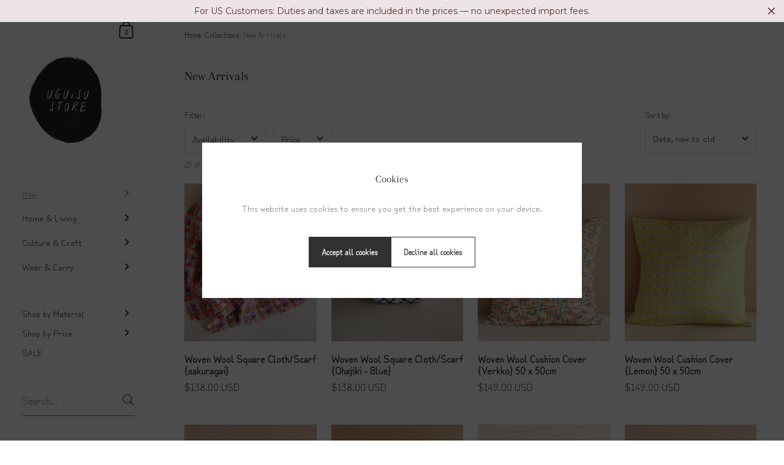

--- FILE ---
content_type: text/html; charset=utf-8
request_url: https://uguisustore.com/collections/new-arrivals/price_-100
body_size: 43837
content:

<!doctype html><html class="no-js" lang="en" dir="ltr">
  
<head>

	<meta charset="utf-8">
  <meta http-equiv="X-UA-Compatible" content="IE=edge,chrome=1">
  <meta name="viewport" content="width=device-width, initial-scale=1.0, height=device-height, minimum-scale=1.0"><link rel="shortcut icon" href="//uguisustore.com/cdn/shop/files/favicon_95bd5c43-5f24-4988-a79d-9b1fb5b0211d.png?crop=center&height=48&v=1752755259&width=48" type="image/png" /><title>New Arrivals - Japanese stationery, craft, design goods, homewares, tablewares, zakka &amp; gifts. &ndash; Tagged &quot;Price_$100+&quot; &ndash; UGUiSU STORE</title><meta name="description" content="NEW - November 2018 &gt;&gt;NEW - October 2018 &gt;&gt;NEW - August-September 2018 &gt;&gt;NEW - June-July 2018 &gt;&gt; NEW - April-May 2018 &gt;&gt;">

<meta property="og:site_name" content="UGUiSU STORE">
<meta property="og:url" content="https://uguisustore.com/collections/new-arrivals/price_-100">
<meta property="og:title" content="New Arrivals - Japanese stationery, craft, design goods, homewares, tablewares, zakka &amp; gifts.">
<meta property="og:type" content="website">
<meta property="og:description" content="NEW - November 2018 &gt;&gt;NEW - October 2018 &gt;&gt;NEW - August-September 2018 &gt;&gt;NEW - June-July 2018 &gt;&gt; NEW - April-May 2018 &gt;&gt;"><meta name="twitter:card" content="summary_large_image">
<meta name="twitter:title" content="New Arrivals - Japanese stationery, craft, design goods, homewares, tablewares, zakka &amp; gifts.">
<meta name="twitter:description" content="NEW - November 2018 &gt;&gt;NEW - October 2018 &gt;&gt;NEW - August-September 2018 &gt;&gt;NEW - June-July 2018 &gt;&gt; NEW - April-May 2018 &gt;&gt;"><script type="application/ld+json">
  [
    {
      "@context": "https://schema.org",
      "@type": "WebSite",
      "name": "UGUiSU STORE",
      "url": "https:\/\/uguisustore.com"
    },
    {
      "@context": "https://schema.org",
      "@type": "Organization",
      "name": "UGUiSU STORE",
      "url": "https:\/\/uguisustore.com"
    }
  ]
</script>

<script type="application/ld+json">
{
  "@context": "http://schema.org",
  "@type": "BreadcrumbList",
  "itemListElement": [
    {
      "@type": "ListItem",
      "position": 1,
      "name": "Home",
      "item": "https://uguisustore.com"
    },{
        "@type": "ListItem",
        "position": 2,
        "name": "New Arrivals",
        "item": "https://uguisustore.com/collections/new-arrivals"
      }]
}
</script><link rel="canonical" href="https://uguisustore.com/collections/new-arrivals/price_-100">

  <link rel="preconnect" href="https://cdn.shopify.com"><link rel="preconnect" href="https://fonts.shopifycdn.com" crossorigin><link href="//uguisustore.com/cdn/shop/t/25/assets/theme.css?v=102843535565919075671752763517" as="style" rel="preload"><link href="//uguisustore.com/cdn/shop/t/25/assets/section-sidebar.css?v=72653557871761192531752763517" as="style" rel="preload"><link href="//uguisustore.com/cdn/shop/t/25/assets/component-product-item.css?v=150537970065674146051752763517" as="style" rel="preload">
		<link rel="preload" as="image" href="//uguisustore.com/cdn/shop/files/IMG_1988_e19644f2-55a4-4b50-974a-cf9dd25ce541.jpg?v=1764463798&width=480" imagesrcset="//uguisustore.com/cdn/shop/files/IMG_1988_e19644f2-55a4-4b50-974a-cf9dd25ce541.jpg?crop=center&height=432&v=1764463798&width=360 360w,//uguisustore.com/cdn/shop/files/IMG_1988_e19644f2-55a4-4b50-974a-cf9dd25ce541.jpg?crop=center&height=504&v=1764463798&width=420 420w,//uguisustore.com/cdn/shop/files/IMG_1988_e19644f2-55a4-4b50-974a-cf9dd25ce541.jpg?crop=center&height=576&v=1764463798&width=480 480w,//uguisustore.com/cdn/shop/files/IMG_1988_e19644f2-55a4-4b50-974a-cf9dd25ce541.jpg?crop=center&height=768&v=1764463798&width=640 640w," imagesizes="(max-width: 768px) calc(50vw - 20px), (min-width: 768px) and (max-width: 948px) 25vw, (min-width: 948px) and (max-width: 1174px) calc((100vw - 200px)/2), calc((100vw - 300px)/4)">
		

		<link rel="preload" as="image" href="//uguisustore.com/cdn/shop/files/IMG_2000.jpg?v=1764463779&width=480" imagesrcset="//uguisustore.com/cdn/shop/files/IMG_2000.jpg?crop=center&height=432&v=1764463779&width=360 360w,//uguisustore.com/cdn/shop/files/IMG_2000.jpg?crop=center&height=504&v=1764463779&width=420 420w,//uguisustore.com/cdn/shop/files/IMG_2000.jpg?crop=center&height=576&v=1764463779&width=480 480w,//uguisustore.com/cdn/shop/files/IMG_2000.jpg?crop=center&height=768&v=1764463779&width=640 640w," imagesizes="(max-width: 768px) calc(50vw - 20px), (min-width: 768px) and (max-width: 948px) 25vw, (min-width: 948px) and (max-width: 1174px) calc((100vw - 200px)/2), calc((100vw - 300px)/4)">
		

<link rel="preload" href="//uguisustore.com/cdn/fonts/arapey/arapey_n4.f34340ab9c56baa7f8accf674e253407b725d12c.woff2" as="font" type="font/woff2" crossorigin><link rel="preload" href="//uguisustore.com/cdn/fonts/zen_kurenaido/zenkurenaido_n4.133a7f89caa24421630c65a23f387f9a4b10266f.woff2" as="font" type="font/woff2" crossorigin>

<style type="text/css">@font-face {
  font-family: Arapey;
  font-weight: 400;
  font-style: normal;
  font-display: swap;
  src: url("//uguisustore.com/cdn/fonts/arapey/arapey_n4.f34340ab9c56baa7f8accf674e253407b725d12c.woff2") format("woff2"),
       url("//uguisustore.com/cdn/fonts/arapey/arapey_n4.003d1426f62522643e43e1d3072a2e7d1ab78130.woff") format("woff");
}
@font-face {
  font-family: "Zen Kurenaido";
  font-weight: 400;
  font-style: normal;
  font-display: swap;
  src: url("//uguisustore.com/cdn/fonts/zen_kurenaido/zenkurenaido_n4.133a7f89caa24421630c65a23f387f9a4b10266f.woff2") format("woff2"),
       url("//uguisustore.com/cdn/fonts/zen_kurenaido/zenkurenaido_n4.e68b456b662e731fbac689bd30d11c62904ee895.woff") format("woff");
}
:root {

    /* Color variables - SIDEBAR */

    --color-sidebar-bg: 255, 255, 255;
    --color-sidebar-mobile-border: #e0e0e0;

    --color-sidebar-txt: 49, 49, 49;
    --color-sidebar-txt-foreground: 255, 255, 255;

    --color-sidebar-accent: 146, 161, 121;
    --color-sidebar-accent-foreground: 0, 0, 0;

    /* Color variables - BODY */

    --color-body-bg: 255, 255, 255;

    --color-body-txt: 49, 49, 49;
    --color-body-txt-foreground: 255, 255, 255;

    --color-body-accent: 169, 129, 129;
    --color-body-accent-foreground: 255, 255, 255;

    /* Color variables - FOOTER */

    --color-footer-bg: 49, 49, 49;
    --color-footer-txt: 233, 223, 224;
    --color-footer-accent: 255, 255, 255;

    /* Color variables - SPI */

    --color-body-text: #313131;
    --color-body: #ffffff;
    --color-bg: #ffffff;

    --color-grid-bg: 0, 0, 0;
    --color-grid-text: 255, 255, 255;

    /* Font variables */

    --base-headings-size: 18;
    --base-body-size: 15;
    --base-body-size-alt: 15;

    --font-stack-headings: Arapey, serif;
    --font-weight-headings: 400;
    --font-style-headings: normal;

    --font-stack-body: "Zen Kurenaido", sans-serif;
    --font-weight-body: 400;
    --font-style-body: normal;
      --font-weight-body-semibold: 700;
    

    --font-weight-body-bold: 700;

    /* Layout */
    --vertical-padding-base: 100px;
    --horizontal-padding-base: 90px;
    --grid-gutter-base: 40px;

    --border-radius-buttons: 0px;
    --border-radius-forms: clamp(0px,0px, 10px);

  }

  select, .regular-select-cover {
    background-image: url("data:image/svg+xml,%3Csvg class='svg symbol symbol--arrow' xmlns='http://www.w3.org/2000/svg' width='24' height='24' fill='none'%3E%3Cpath fill-rule='evenodd' d='M13.828 14.414l4-4L16.414 9l-4 4-4-4L7 10.414l5.414 5.414 1.414-1.414z' fill='%23313131'%3E%3C/path%3E%3C/svg%3E") !important;
  }
  .sidebar-element .regular-select-cover,
  .sidebar-element select {
    background-image: url("data:image/svg+xml,%3Csvg class='svg symbol symbol--arrow' xmlns='http://www.w3.org/2000/svg' width='24' height='24' fill='none'%3E%3Cpath fill-rule='evenodd' d='M13.828 14.414l4-4L16.414 9l-4 4-4-4L7 10.414l5.414 5.414 1.414-1.414z' fill='%23313131'%3E%3C/path%3E%3C/svg%3E") !important;
  }
  .footer .regular-select-cover {
    background-image: url("data:image/svg+xml,%3Csvg class='svg symbol symbol--arrow' xmlns='http://www.w3.org/2000/svg' width='24' height='24' fill='none'%3E%3Cpath fill-rule='evenodd' d='M13.828 14.414l4-4L16.414 9l-4 4-4-4L7 10.414l5.414 5.414 1.414-1.414z' fill='%23e9dfe0'%3E%3C/path%3E%3C/svg%3E") !important;
  }
  
</style><link href="//uguisustore.com/cdn/shop/t/25/assets/theme.css?v=102843535565919075671752763517" rel="stylesheet" type="text/css" media="all" />

	<script>window.performance && window.performance.mark && window.performance.mark('shopify.content_for_header.start');</script><meta name="facebook-domain-verification" content="01jd54tbzis67qih6h125tuuxyxrao">
<meta name="facebook-domain-verification" content="40qokpdc4brk7s6udr3w9kzqmo1ez6">
<meta id="shopify-digital-wallet" name="shopify-digital-wallet" content="/2038604/digital_wallets/dialog">
<meta name="shopify-checkout-api-token" content="d29357aeff13fbabfd31bdb899f475aa">
<meta id="in-context-paypal-metadata" data-shop-id="2038604" data-venmo-supported="false" data-environment="production" data-locale="en_US" data-paypal-v4="true" data-currency="USD">
<link rel="alternate" type="application/atom+xml" title="Feed" href="/collections/new-arrivals/price_-100.atom" />
<link rel="next" href="/collections/new-arrivals/price_-100?page=2">
<link rel="alternate" hreflang="x-default" href="https://uguisustore.com/collections/new-arrivals/price_-100">
<link rel="alternate" hreflang="en" href="https://uguisustore.com/collections/new-arrivals/price_-100">
<link rel="alternate" hreflang="fr" href="https://uguisustore.com/fr/collections/new-arrivals/price_-100">
<link rel="alternate" type="application/json+oembed" href="https://uguisustore.com/collections/new-arrivals/price_-100.oembed">
<script async="async" src="/checkouts/internal/preloads.js?locale=en-US"></script>
<link rel="preconnect" href="https://shop.app" crossorigin="anonymous">
<script async="async" src="https://shop.app/checkouts/internal/preloads.js?locale=en-US&shop_id=2038604" crossorigin="anonymous"></script>
<script id="apple-pay-shop-capabilities" type="application/json">{"shopId":2038604,"countryCode":"JP","currencyCode":"USD","merchantCapabilities":["supports3DS"],"merchantId":"gid:\/\/shopify\/Shop\/2038604","merchantName":"UGUiSU STORE","requiredBillingContactFields":["postalAddress","email","phone"],"requiredShippingContactFields":["postalAddress","email","phone"],"shippingType":"shipping","supportedNetworks":["visa","masterCard","amex","jcb","discover"],"total":{"type":"pending","label":"UGUiSU STORE","amount":"1.00"},"shopifyPaymentsEnabled":true,"supportsSubscriptions":true}</script>
<script id="shopify-features" type="application/json">{"accessToken":"d29357aeff13fbabfd31bdb899f475aa","betas":["rich-media-storefront-analytics"],"domain":"uguisustore.com","predictiveSearch":true,"shopId":2038604,"locale":"en"}</script>
<script>var Shopify = Shopify || {};
Shopify.shop = "uguisu.myshopify.com";
Shopify.locale = "en";
Shopify.currency = {"active":"USD","rate":"1.0"};
Shopify.country = "US";
Shopify.theme = {"name":"UGUISU 2025 based on Kingdom","id":136312094787,"schema_name":"Kingdom","schema_version":"5.4.0","theme_store_id":725,"role":"main"};
Shopify.theme.handle = "null";
Shopify.theme.style = {"id":null,"handle":null};
Shopify.cdnHost = "uguisustore.com/cdn";
Shopify.routes = Shopify.routes || {};
Shopify.routes.root = "/";</script>
<script type="module">!function(o){(o.Shopify=o.Shopify||{}).modules=!0}(window);</script>
<script>!function(o){function n(){var o=[];function n(){o.push(Array.prototype.slice.apply(arguments))}return n.q=o,n}var t=o.Shopify=o.Shopify||{};t.loadFeatures=n(),t.autoloadFeatures=n()}(window);</script>
<script>
  window.ShopifyPay = window.ShopifyPay || {};
  window.ShopifyPay.apiHost = "shop.app\/pay";
  window.ShopifyPay.redirectState = null;
</script>
<script id="shop-js-analytics" type="application/json">{"pageType":"collection"}</script>
<script defer="defer" async type="module" src="//uguisustore.com/cdn/shopifycloud/shop-js/modules/v2/client.init-shop-cart-sync_BT-GjEfc.en.esm.js"></script>
<script defer="defer" async type="module" src="//uguisustore.com/cdn/shopifycloud/shop-js/modules/v2/chunk.common_D58fp_Oc.esm.js"></script>
<script defer="defer" async type="module" src="//uguisustore.com/cdn/shopifycloud/shop-js/modules/v2/chunk.modal_xMitdFEc.esm.js"></script>
<script type="module">
  await import("//uguisustore.com/cdn/shopifycloud/shop-js/modules/v2/client.init-shop-cart-sync_BT-GjEfc.en.esm.js");
await import("//uguisustore.com/cdn/shopifycloud/shop-js/modules/v2/chunk.common_D58fp_Oc.esm.js");
await import("//uguisustore.com/cdn/shopifycloud/shop-js/modules/v2/chunk.modal_xMitdFEc.esm.js");

  window.Shopify.SignInWithShop?.initShopCartSync?.({"fedCMEnabled":true,"windoidEnabled":true});

</script>
<script>
  window.Shopify = window.Shopify || {};
  if (!window.Shopify.featureAssets) window.Shopify.featureAssets = {};
  window.Shopify.featureAssets['shop-js'] = {"shop-cart-sync":["modules/v2/client.shop-cart-sync_DZOKe7Ll.en.esm.js","modules/v2/chunk.common_D58fp_Oc.esm.js","modules/v2/chunk.modal_xMitdFEc.esm.js"],"init-fed-cm":["modules/v2/client.init-fed-cm_B6oLuCjv.en.esm.js","modules/v2/chunk.common_D58fp_Oc.esm.js","modules/v2/chunk.modal_xMitdFEc.esm.js"],"shop-cash-offers":["modules/v2/client.shop-cash-offers_D2sdYoxE.en.esm.js","modules/v2/chunk.common_D58fp_Oc.esm.js","modules/v2/chunk.modal_xMitdFEc.esm.js"],"shop-login-button":["modules/v2/client.shop-login-button_QeVjl5Y3.en.esm.js","modules/v2/chunk.common_D58fp_Oc.esm.js","modules/v2/chunk.modal_xMitdFEc.esm.js"],"pay-button":["modules/v2/client.pay-button_DXTOsIq6.en.esm.js","modules/v2/chunk.common_D58fp_Oc.esm.js","modules/v2/chunk.modal_xMitdFEc.esm.js"],"shop-button":["modules/v2/client.shop-button_DQZHx9pm.en.esm.js","modules/v2/chunk.common_D58fp_Oc.esm.js","modules/v2/chunk.modal_xMitdFEc.esm.js"],"avatar":["modules/v2/client.avatar_BTnouDA3.en.esm.js"],"init-windoid":["modules/v2/client.init-windoid_CR1B-cfM.en.esm.js","modules/v2/chunk.common_D58fp_Oc.esm.js","modules/v2/chunk.modal_xMitdFEc.esm.js"],"init-shop-for-new-customer-accounts":["modules/v2/client.init-shop-for-new-customer-accounts_C_vY_xzh.en.esm.js","modules/v2/client.shop-login-button_QeVjl5Y3.en.esm.js","modules/v2/chunk.common_D58fp_Oc.esm.js","modules/v2/chunk.modal_xMitdFEc.esm.js"],"init-shop-email-lookup-coordinator":["modules/v2/client.init-shop-email-lookup-coordinator_BI7n9ZSv.en.esm.js","modules/v2/chunk.common_D58fp_Oc.esm.js","modules/v2/chunk.modal_xMitdFEc.esm.js"],"init-shop-cart-sync":["modules/v2/client.init-shop-cart-sync_BT-GjEfc.en.esm.js","modules/v2/chunk.common_D58fp_Oc.esm.js","modules/v2/chunk.modal_xMitdFEc.esm.js"],"shop-toast-manager":["modules/v2/client.shop-toast-manager_DiYdP3xc.en.esm.js","modules/v2/chunk.common_D58fp_Oc.esm.js","modules/v2/chunk.modal_xMitdFEc.esm.js"],"init-customer-accounts":["modules/v2/client.init-customer-accounts_D9ZNqS-Q.en.esm.js","modules/v2/client.shop-login-button_QeVjl5Y3.en.esm.js","modules/v2/chunk.common_D58fp_Oc.esm.js","modules/v2/chunk.modal_xMitdFEc.esm.js"],"init-customer-accounts-sign-up":["modules/v2/client.init-customer-accounts-sign-up_iGw4briv.en.esm.js","modules/v2/client.shop-login-button_QeVjl5Y3.en.esm.js","modules/v2/chunk.common_D58fp_Oc.esm.js","modules/v2/chunk.modal_xMitdFEc.esm.js"],"shop-follow-button":["modules/v2/client.shop-follow-button_CqMgW2wH.en.esm.js","modules/v2/chunk.common_D58fp_Oc.esm.js","modules/v2/chunk.modal_xMitdFEc.esm.js"],"checkout-modal":["modules/v2/client.checkout-modal_xHeaAweL.en.esm.js","modules/v2/chunk.common_D58fp_Oc.esm.js","modules/v2/chunk.modal_xMitdFEc.esm.js"],"shop-login":["modules/v2/client.shop-login_D91U-Q7h.en.esm.js","modules/v2/chunk.common_D58fp_Oc.esm.js","modules/v2/chunk.modal_xMitdFEc.esm.js"],"lead-capture":["modules/v2/client.lead-capture_BJmE1dJe.en.esm.js","modules/v2/chunk.common_D58fp_Oc.esm.js","modules/v2/chunk.modal_xMitdFEc.esm.js"],"payment-terms":["modules/v2/client.payment-terms_Ci9AEqFq.en.esm.js","modules/v2/chunk.common_D58fp_Oc.esm.js","modules/v2/chunk.modal_xMitdFEc.esm.js"]};
</script>
<script>(function() {
  var isLoaded = false;
  function asyncLoad() {
    if (isLoaded) return;
    isLoaded = true;
    var urls = ["https:\/\/s3-us-west-2.amazonaws.com\/da-restock\/da-restock.js?shop=uguisu.myshopify.com","https:\/\/chimpstatic.com\/mcjs-connected\/js\/users\/0e42ef4443\/d8faf167c819f41d6cdfb6845.js?shop=uguisu.myshopify.com","https:\/\/chimpstatic.com\/mcjs-connected\/js\/users\/0e42ef4443\/3375ec492b739e6c0bb60346c.js?shop=uguisu.myshopify.com","https:\/\/cdn.hextom.com\/js\/quickannouncementbar.js?shop=uguisu.myshopify.com"];
    for (var i = 0; i < urls.length; i++) {
      var s = document.createElement('script');
      s.type = 'text/javascript';
      s.async = true;
      s.src = urls[i];
      var x = document.getElementsByTagName('script')[0];
      x.parentNode.insertBefore(s, x);
    }
  };
  if(window.attachEvent) {
    window.attachEvent('onload', asyncLoad);
  } else {
    window.addEventListener('load', asyncLoad, false);
  }
})();</script>
<script id="__st">var __st={"a":2038604,"offset":32400,"reqid":"ae248526-deab-438f-97d5-7499c682ca19-1769086078","pageurl":"uguisustore.com\/collections\/new-arrivals\/price_-100","u":"613b5482084e","p":"collection","rtyp":"collection","rid":8866858};</script>
<script>window.ShopifyPaypalV4VisibilityTracking = true;</script>
<script id="captcha-bootstrap">!function(){'use strict';const t='contact',e='account',n='new_comment',o=[[t,t],['blogs',n],['comments',n],[t,'customer']],c=[[e,'customer_login'],[e,'guest_login'],[e,'recover_customer_password'],[e,'create_customer']],r=t=>t.map((([t,e])=>`form[action*='/${t}']:not([data-nocaptcha='true']) input[name='form_type'][value='${e}']`)).join(','),a=t=>()=>t?[...document.querySelectorAll(t)].map((t=>t.form)):[];function s(){const t=[...o],e=r(t);return a(e)}const i='password',u='form_key',d=['recaptcha-v3-token','g-recaptcha-response','h-captcha-response',i],f=()=>{try{return window.sessionStorage}catch{return}},m='__shopify_v',_=t=>t.elements[u];function p(t,e,n=!1){try{const o=window.sessionStorage,c=JSON.parse(o.getItem(e)),{data:r}=function(t){const{data:e,action:n}=t;return t[m]||n?{data:e,action:n}:{data:t,action:n}}(c);for(const[e,n]of Object.entries(r))t.elements[e]&&(t.elements[e].value=n);n&&o.removeItem(e)}catch(o){console.error('form repopulation failed',{error:o})}}const l='form_type',E='cptcha';function T(t){t.dataset[E]=!0}const w=window,h=w.document,L='Shopify',v='ce_forms',y='captcha';let A=!1;((t,e)=>{const n=(g='f06e6c50-85a8-45c8-87d0-21a2b65856fe',I='https://cdn.shopify.com/shopifycloud/storefront-forms-hcaptcha/ce_storefront_forms_captcha_hcaptcha.v1.5.2.iife.js',D={infoText:'Protected by hCaptcha',privacyText:'Privacy',termsText:'Terms'},(t,e,n)=>{const o=w[L][v],c=o.bindForm;if(c)return c(t,g,e,D).then(n);var r;o.q.push([[t,g,e,D],n]),r=I,A||(h.body.append(Object.assign(h.createElement('script'),{id:'captcha-provider',async:!0,src:r})),A=!0)});var g,I,D;w[L]=w[L]||{},w[L][v]=w[L][v]||{},w[L][v].q=[],w[L][y]=w[L][y]||{},w[L][y].protect=function(t,e){n(t,void 0,e),T(t)},Object.freeze(w[L][y]),function(t,e,n,w,h,L){const[v,y,A,g]=function(t,e,n){const i=e?o:[],u=t?c:[],d=[...i,...u],f=r(d),m=r(i),_=r(d.filter((([t,e])=>n.includes(e))));return[a(f),a(m),a(_),s()]}(w,h,L),I=t=>{const e=t.target;return e instanceof HTMLFormElement?e:e&&e.form},D=t=>v().includes(t);t.addEventListener('submit',(t=>{const e=I(t);if(!e)return;const n=D(e)&&!e.dataset.hcaptchaBound&&!e.dataset.recaptchaBound,o=_(e),c=g().includes(e)&&(!o||!o.value);(n||c)&&t.preventDefault(),c&&!n&&(function(t){try{if(!f())return;!function(t){const e=f();if(!e)return;const n=_(t);if(!n)return;const o=n.value;o&&e.removeItem(o)}(t);const e=Array.from(Array(32),(()=>Math.random().toString(36)[2])).join('');!function(t,e){_(t)||t.append(Object.assign(document.createElement('input'),{type:'hidden',name:u})),t.elements[u].value=e}(t,e),function(t,e){const n=f();if(!n)return;const o=[...t.querySelectorAll(`input[type='${i}']`)].map((({name:t})=>t)),c=[...d,...o],r={};for(const[a,s]of new FormData(t).entries())c.includes(a)||(r[a]=s);n.setItem(e,JSON.stringify({[m]:1,action:t.action,data:r}))}(t,e)}catch(e){console.error('failed to persist form',e)}}(e),e.submit())}));const S=(t,e)=>{t&&!t.dataset[E]&&(n(t,e.some((e=>e===t))),T(t))};for(const o of['focusin','change'])t.addEventListener(o,(t=>{const e=I(t);D(e)&&S(e,y())}));const B=e.get('form_key'),M=e.get(l),P=B&&M;t.addEventListener('DOMContentLoaded',(()=>{const t=y();if(P)for(const e of t)e.elements[l].value===M&&p(e,B);[...new Set([...A(),...v().filter((t=>'true'===t.dataset.shopifyCaptcha))])].forEach((e=>S(e,t)))}))}(h,new URLSearchParams(w.location.search),n,t,e,['guest_login'])})(!0,!0)}();</script>
<script integrity="sha256-4kQ18oKyAcykRKYeNunJcIwy7WH5gtpwJnB7kiuLZ1E=" data-source-attribution="shopify.loadfeatures" defer="defer" src="//uguisustore.com/cdn/shopifycloud/storefront/assets/storefront/load_feature-a0a9edcb.js" crossorigin="anonymous"></script>
<script crossorigin="anonymous" defer="defer" src="//uguisustore.com/cdn/shopifycloud/storefront/assets/shopify_pay/storefront-65b4c6d7.js?v=20250812"></script>
<script data-source-attribution="shopify.dynamic_checkout.dynamic.init">var Shopify=Shopify||{};Shopify.PaymentButton=Shopify.PaymentButton||{isStorefrontPortableWallets:!0,init:function(){window.Shopify.PaymentButton.init=function(){};var t=document.createElement("script");t.src="https://uguisustore.com/cdn/shopifycloud/portable-wallets/latest/portable-wallets.en.js",t.type="module",document.head.appendChild(t)}};
</script>
<script data-source-attribution="shopify.dynamic_checkout.buyer_consent">
  function portableWalletsHideBuyerConsent(e){var t=document.getElementById("shopify-buyer-consent"),n=document.getElementById("shopify-subscription-policy-button");t&&n&&(t.classList.add("hidden"),t.setAttribute("aria-hidden","true"),n.removeEventListener("click",e))}function portableWalletsShowBuyerConsent(e){var t=document.getElementById("shopify-buyer-consent"),n=document.getElementById("shopify-subscription-policy-button");t&&n&&(t.classList.remove("hidden"),t.removeAttribute("aria-hidden"),n.addEventListener("click",e))}window.Shopify?.PaymentButton&&(window.Shopify.PaymentButton.hideBuyerConsent=portableWalletsHideBuyerConsent,window.Shopify.PaymentButton.showBuyerConsent=portableWalletsShowBuyerConsent);
</script>
<script data-source-attribution="shopify.dynamic_checkout.cart.bootstrap">document.addEventListener("DOMContentLoaded",(function(){function t(){return document.querySelector("shopify-accelerated-checkout-cart, shopify-accelerated-checkout")}if(t())Shopify.PaymentButton.init();else{new MutationObserver((function(e,n){t()&&(Shopify.PaymentButton.init(),n.disconnect())})).observe(document.body,{childList:!0,subtree:!0})}}));
</script>
<link id="shopify-accelerated-checkout-styles" rel="stylesheet" media="screen" href="https://uguisustore.com/cdn/shopifycloud/portable-wallets/latest/accelerated-checkout-backwards-compat.css" crossorigin="anonymous">
<style id="shopify-accelerated-checkout-cart">
        #shopify-buyer-consent {
  margin-top: 1em;
  display: inline-block;
  width: 100%;
}

#shopify-buyer-consent.hidden {
  display: none;
}

#shopify-subscription-policy-button {
  background: none;
  border: none;
  padding: 0;
  text-decoration: underline;
  font-size: inherit;
  cursor: pointer;
}

#shopify-subscription-policy-button::before {
  box-shadow: none;
}

      </style>

<script>window.performance && window.performance.mark && window.performance.mark('shopify.content_for_header.end');</script><noscript>
    <link rel="stylesheet" href="//uguisustore.com/cdn/shop/t/25/assets/theme-noscript.css?v=18192456971343881671752763517">
  </noscript>

  <script>
    const ProductGalleryResizeHelper = productGallery => {
      if ( ( window.innerWidth >= 768 && productGallery.classList.contains('product-gallery--slider') ) || ( window.innerWidth < 1024 && window.innerWidth >= 768 ) ) {
        productGallery.querySelectorAll('.lazy-image').forEach(elm=>{
          const gutter = "image"==elm.parentNode.dataset.productMediaType||1024>window.innerWidth?0:productGallery.classList.contains("product-gallery--thumbnails")?productGallery.classList.contains("product-gallery--gutter")?110:100:productGallery.classList.contains("product-gallery--gutter")?70:50;
          elm.parentNode.style.width = ( ( productGallery.offsetHeight - gutter ) * elm.dataset.ratio ) + 'px';
        });
      } else {
        productGallery.querySelectorAll('.lazy-image').forEach(elm=>{
          elm.parentNode.style.width = '';
        });
      }
    }
  </script>

<!-- BEGIN app block: shopify://apps/beast-currency-converter/blocks/doubly/267afa86-a419-4d5b-a61b-556038e7294d -->


	<script>
		var DoublyGlobalCurrency, catchXHR = true, bccAppVersion = 1;
       	var DoublyGlobal = {
			theme : 'flags_theme',
			spanClass : 'money',
			cookieName : '_g1618408392',
			ratesUrl :  'https://init.grizzlyapps.com/9e32c84f0db4f7b1eb40c32bdb0bdea9',
			geoUrl : 'https://currency.grizzlyapps.com/83d400c612f9a099fab8f76dcab73a48',
			shopCurrency : 'USD',
            allowedCurrencies : '["USD","EUR","GBP","CAD","AUD"]',
			countriesJSON : '[]',
			currencyMessage : 'All orders are processed in USD. While the content of your cart is currently displayed in <span class="selected-currency"></span>, you will checkout using USD at the most current exchange rate.',
            currencyFormat : 'money_with_currency_format',
			euroFormat : 'amount',
            removeDecimals : 0,
            roundDecimals : 0,
            roundTo : '99',
            autoSwitch : 0,
			showPriceOnHover : 0,
            showCurrencyMessage : false,
			hideConverter : '0',
			forceJqueryLoad : false,
			beeketing : true,
			themeScript : '',
			customerScriptBefore : '',
			customerScriptAfter : '',
			debug: false
		};

		<!-- inline script: fixes + various plugin js functions -->
		DoublyGlobal.themeScript = "if(DoublyGlobal.debug) debugger;jQueryGrizzly('head').append('<style> .doubly-wrapper { height:auto !important; width:auto !important; float:none !important; } .doubly-nice-select.slim { margin:5px; } @media screen and (min-width:801px) { .doubly-wrapper .doubly-nice-select.open .list, .doubly-nice-select .list { left:-140px !important; right:auto !important; } .doubly-float .doubly-nice-select::after { border-color:#403F3F !important; } } @media screen and (max-width:325px) { #meta .item { margin: 0 5px !important; } } .doubly-message { margin:20px 0 0; } <\/style>'); jQueryGrizzly('#meta').append('<div class=\"doubly-wrapper item\"><\/div>'); function afterCurrencySwitcherInit() { jQueryGrizzly('.doubly-wrapper .doubly-nice-select').addClass('slim'); } if (jQueryGrizzly('form#cart-form .doubly-message').length==0) { jQueryGrizzly('#cartSpecialInstructions').before('<div class=\"doubly-message\"><\/div>'); }";
                    DoublyGlobal.initNiceSelect = function(){
                        !function(e) {
                            e.fn.niceSelect = function() {
                                this.each(function() {
                                    var s = e(this);
                                    var t = s.next()
                                    , n = s.find('option')
                                    , a = s.find('option:selected');
                                    t.find('.current').html('<span class="flags flags-' + a.data('country') + '"></span> &nbsp;' + a.data('display') || a.text());
                                }),
                                e(document).off('.nice_select'),
                                e(document).on('click.nice_select', '.doubly-nice-select.doubly-nice-select', function(s) {
                                    var t = e(this);
                                    e('.doubly-nice-select').not(t).removeClass('open'),
                                    t.toggleClass('open'),
                                    t.hasClass('open') ? (t.find('.option'),
                                    t.find('.focus').removeClass('focus'),
                                    t.find('.selected').addClass('focus')) : t.focus()
                                }),
                                e(document).on('click.nice_select', function(s) {
                                    0 === e(s.target).closest('.doubly-nice-select').length && e('.doubly-nice-select').removeClass('open').find('.option')
                                }),
                                e(document).on('click.nice_select', '.doubly-nice-select .option', function(s) {
                                    var t = e(this);
                                    e('.doubly-nice-select').each(function() {
                                        var s = e(this).find('.option[data-value="' + t.data('value') + '"]')
                                        , n = s.closest('.doubly-nice-select');
                                        n.find('.selected').removeClass('selected'),
                                        s.addClass('selected');
                                        var a = '<span class="flags flags-' + s.data('country') + '"></span> &nbsp;' + s.data('display') || s.text();
                                        n.find('.current').html(a),
                                        n.prev('select').val(s.data('value')).trigger('change')
                                    })
                                }),
                                e(document).on('keydown.nice_select', '.doubly-nice-select', function(s) {
                                    var t = e(this)
                                    , n = e(t.find('.focus') || t.find('.list .option.selected'));
                                    if (32 == s.keyCode || 13 == s.keyCode)
                                        return t.hasClass('open') ? n.trigger('click') : t.trigger('click'),
                                        !1;
                                    if (40 == s.keyCode)
                                        return t.hasClass('open') ? n.next().length > 0 && (t.find('.focus').removeClass('focus'),
                                        n.next().addClass('focus')) : t.trigger('click'),
                                        !1;
                                    if (38 == s.keyCode)
                                        return t.hasClass('open') ? n.prev().length > 0 && (t.find('.focus').removeClass('focus'),
                                        n.prev().addClass('focus')) : t.trigger('click'),
                                        !1;
                                    if (27 == s.keyCode)
                                        t.hasClass('open') && t.trigger('click');
                                    else if (9 == s.keyCode && t.hasClass('open'))
                                        return !1
                                })
                            }
                        }(jQueryGrizzly);
                    };
                DoublyGlobal.addSelect = function(){
                    /* add select in select wrapper or body */  
                    if (jQueryGrizzly('.doubly-wrapper').length>0) { 
                        var doublyWrapper = '.doubly-wrapper';
                    } else if (jQueryGrizzly('.doubly-float').length==0) {
                        var doublyWrapper = '.doubly-float';
                        jQueryGrizzly('body').append('<div class="doubly-float"></div>');
                    }
                    document.querySelectorAll(doublyWrapper).forEach(function(el) {
                        el.insertAdjacentHTML('afterbegin', '<select class="currency-switcher right noreplace" name="doubly-currencies"><option value="USD" data-country="United-States" data-currency-symbol="&#36;" data-display="USD">US Dollar</option><option value="EUR" data-country="European-Union" data-currency-symbol="&#8364;" data-display="EUR">Euro</option><option value="GBP" data-country="United-Kingdom" data-currency-symbol="&#163;" data-display="GBP">British Pound Sterling</option><option value="CAD" data-country="Canada" data-currency-symbol="&#36;" data-display="CAD">Canadian Dollar</option><option value="AUD" data-country="Australia" data-currency-symbol="&#36;" data-display="AUD">Australian Dollar</option></select> <div class="doubly-nice-select currency-switcher right" data-nosnippet> <span class="current notranslate"></span> <ul class="list"> <li class="option notranslate" data-value="USD" data-country="United-States" data-currency-symbol="&#36;" data-display="USD"><span class="flags flags-United-States"></span> &nbsp;US Dollar</li><li class="option notranslate" data-value="EUR" data-country="European-Union" data-currency-symbol="&#8364;" data-display="EUR"><span class="flags flags-European-Union"></span> &nbsp;Euro</li><li class="option notranslate" data-value="GBP" data-country="United-Kingdom" data-currency-symbol="&#163;" data-display="GBP"><span class="flags flags-United-Kingdom"></span> &nbsp;British Pound Sterling</li><li class="option notranslate" data-value="CAD" data-country="Canada" data-currency-symbol="&#36;" data-display="CAD"><span class="flags flags-Canada"></span> &nbsp;Canadian Dollar</li><li class="option notranslate" data-value="AUD" data-country="Australia" data-currency-symbol="&#36;" data-display="AUD"><span class="flags flags-Australia"></span> &nbsp;Australian Dollar</li> </ul> </div>');
                    });
                }
		var bbb = "0";
	</script>
	
	
	<!-- inline styles -->
	<style> 
		
		.flags{background-image:url("https://cdn.shopify.com/extensions/01997e3d-dbe8-7f57-a70f-4120f12c2b07/currency-54/assets/currency-flags.png")}
		.flags-small{background-image:url("https://cdn.shopify.com/extensions/01997e3d-dbe8-7f57-a70f-4120f12c2b07/currency-54/assets/currency-flags-small.png")}
		select.currency-switcher{display:none}.doubly-nice-select{-webkit-tap-highlight-color:transparent;background-color:#fff;border-radius:5px;border:1px solid #e8e8e8;box-sizing:border-box;cursor:pointer;display:block;float:left;font-family:"Helvetica Neue",Arial;font-size:14px;font-weight:400;height:42px;line-height:40px;outline:0;padding-left:12px;padding-right:30px;position:relative;text-align:left!important;transition:none;/*transition:all .2s ease-in-out;*/-webkit-user-select:none;-moz-user-select:none;-ms-user-select:none;user-select:none;white-space:nowrap;width:auto}.doubly-nice-select:hover{border-color:#dbdbdb}.doubly-nice-select.open,.doubly-nice-select:active,.doubly-nice-select:focus{border-color:#88bfff}.doubly-nice-select:after{border-bottom:2px solid #999;border-right:2px solid #999;content:"";display:block;height:5px;box-sizing:content-box;pointer-events:none;position:absolute;right:14px;top:16px;-webkit-transform-origin:66% 66%;transform-origin:66% 66%;-webkit-transform:rotate(45deg);transform:rotate(45deg);transition:transform .15s ease-in-out;width:5px}.doubly-nice-select.open:after{-webkit-transform:rotate(-135deg);transform:rotate(-135deg)}.doubly-nice-select.open .list{opacity:1;pointer-events:auto;-webkit-transform:scale(1) translateY(0);transform:scale(1) translateY(0); z-index:1000000 !important;}.doubly-nice-select.disabled{border-color:#ededed;color:#999;pointer-events:none}.doubly-nice-select.disabled:after{border-color:#ccc}.doubly-nice-select.wide{width:100%}.doubly-nice-select.wide .list{left:0!important;right:0!important}.doubly-nice-select.right{float:right}.doubly-nice-select.right .list{left:auto;right:0}.doubly-nice-select.small{font-size:12px;height:36px;line-height:34px}.doubly-nice-select.small:after{height:4px;width:4px}.flags-Afghanistan,.flags-Albania,.flags-Algeria,.flags-Andorra,.flags-Angola,.flags-Antigua-and-Barbuda,.flags-Argentina,.flags-Armenia,.flags-Aruba,.flags-Australia,.flags-Austria,.flags-Azerbaijan,.flags-Bahamas,.flags-Bahrain,.flags-Bangladesh,.flags-Barbados,.flags-Belarus,.flags-Belgium,.flags-Belize,.flags-Benin,.flags-Bermuda,.flags-Bhutan,.flags-Bitcoin,.flags-Bolivia,.flags-Bosnia-and-Herzegovina,.flags-Botswana,.flags-Brazil,.flags-Brunei,.flags-Bulgaria,.flags-Burkina-Faso,.flags-Burundi,.flags-Cambodia,.flags-Cameroon,.flags-Canada,.flags-Cape-Verde,.flags-Cayman-Islands,.flags-Central-African-Republic,.flags-Chad,.flags-Chile,.flags-China,.flags-Colombia,.flags-Comoros,.flags-Congo-Democratic,.flags-Congo-Republic,.flags-Costa-Rica,.flags-Cote-d_Ivoire,.flags-Croatia,.flags-Cuba,.flags-Curacao,.flags-Cyprus,.flags-Czech-Republic,.flags-Denmark,.flags-Djibouti,.flags-Dominica,.flags-Dominican-Republic,.flags-East-Timor,.flags-Ecuador,.flags-Egypt,.flags-El-Salvador,.flags-Equatorial-Guinea,.flags-Eritrea,.flags-Estonia,.flags-Ethiopia,.flags-European-Union,.flags-Falkland-Islands,.flags-Fiji,.flags-Finland,.flags-France,.flags-Gabon,.flags-Gambia,.flags-Georgia,.flags-Germany,.flags-Ghana,.flags-Gibraltar,.flags-Grecee,.flags-Grenada,.flags-Guatemala,.flags-Guernsey,.flags-Guinea,.flags-Guinea-Bissau,.flags-Guyana,.flags-Haiti,.flags-Honduras,.flags-Hong-Kong,.flags-Hungary,.flags-IMF,.flags-Iceland,.flags-India,.flags-Indonesia,.flags-Iran,.flags-Iraq,.flags-Ireland,.flags-Isle-of-Man,.flags-Israel,.flags-Italy,.flags-Jamaica,.flags-Japan,.flags-Jersey,.flags-Jordan,.flags-Kazakhstan,.flags-Kenya,.flags-Korea-North,.flags-Korea-South,.flags-Kosovo,.flags-Kuwait,.flags-Kyrgyzstan,.flags-Laos,.flags-Latvia,.flags-Lebanon,.flags-Lesotho,.flags-Liberia,.flags-Libya,.flags-Liechtenstein,.flags-Lithuania,.flags-Luxembourg,.flags-Macao,.flags-Macedonia,.flags-Madagascar,.flags-Malawi,.flags-Malaysia,.flags-Maldives,.flags-Mali,.flags-Malta,.flags-Marshall-Islands,.flags-Mauritania,.flags-Mauritius,.flags-Mexico,.flags-Micronesia-_Federated_,.flags-Moldova,.flags-Monaco,.flags-Mongolia,.flags-Montenegro,.flags-Morocco,.flags-Mozambique,.flags-Myanmar,.flags-Namibia,.flags-Nauru,.flags-Nepal,.flags-Netherlands,.flags-New-Zealand,.flags-Nicaragua,.flags-Niger,.flags-Nigeria,.flags-Norway,.flags-Oman,.flags-Pakistan,.flags-Palau,.flags-Panama,.flags-Papua-New-Guinea,.flags-Paraguay,.flags-Peru,.flags-Philippines,.flags-Poland,.flags-Portugal,.flags-Qatar,.flags-Romania,.flags-Russia,.flags-Rwanda,.flags-Saint-Helena,.flags-Saint-Kitts-and-Nevis,.flags-Saint-Lucia,.flags-Saint-Vincent-and-the-Grenadines,.flags-Samoa,.flags-San-Marino,.flags-Sao-Tome-and-Principe,.flags-Saudi-Arabia,.flags-Seborga,.flags-Senegal,.flags-Serbia,.flags-Seychelles,.flags-Sierra-Leone,.flags-Singapore,.flags-Slovakia,.flags-Slovenia,.flags-Solomon-Islands,.flags-Somalia,.flags-South-Africa,.flags-South-Sudan,.flags-Spain,.flags-Sri-Lanka,.flags-Sudan,.flags-Suriname,.flags-Swaziland,.flags-Sweden,.flags-Switzerland,.flags-Syria,.flags-Taiwan,.flags-Tajikistan,.flags-Tanzania,.flags-Thailand,.flags-Togo,.flags-Tonga,.flags-Trinidad-and-Tobago,.flags-Tunisia,.flags-Turkey,.flags-Turkmenistan,.flags-Tuvalu,.flags-Uganda,.flags-Ukraine,.flags-United-Arab-Emirates,.flags-United-Kingdom,.flags-United-States,.flags-Uruguay,.flags-Uzbekistan,.flags-Vanuatu,.flags-Vatican-City,.flags-Venezuela,.flags-Vietnam,.flags-Wallis-and-Futuna,.flags-XAG,.flags-XAU,.flags-XPT,.flags-Yemen,.flags-Zambia,.flags-Zimbabwe{width:30px;height:20px}.doubly-nice-select.small .option{line-height:34px;min-height:34px}.doubly-nice-select .list{background-color:#fff;border-radius:5px;box-shadow:0 0 0 1px rgba(68,68,68,.11);box-sizing:border-box;margin:4px 0 0!important;opacity:0;overflow:scroll;overflow-x:hidden;padding:0;pointer-events:none;position:absolute;top:100%;max-height:260px;left:0;-webkit-transform-origin:50% 0;transform-origin:50% 0;-webkit-transform:scale(.75) translateY(-21px);transform:scale(.75) translateY(-21px);transition:all .2s cubic-bezier(.5,0,0,1.25),opacity .15s ease-out;z-index:100000}.doubly-nice-select .current img,.doubly-nice-select .option img{vertical-align:top;padding-top:10px}.doubly-nice-select .list:hover .option:not(:hover){background-color:transparent!important}.doubly-nice-select .option{font-size:13px !important;float:none!important;text-align:left !important;margin:0px !important;font-family:Helvetica Neue,Arial !important;letter-spacing:normal;text-transform:none;display:block!important;cursor:pointer;font-weight:400;line-height:40px!important;list-style:none;min-height:40px;min-width:55px;margin-bottom:0;outline:0;padding-left:18px!important;padding-right:52px!important;text-align:left;transition:all .2s}.doubly-nice-select .option.focus,.doubly-nice-select .option.selected.focus,.doubly-nice-select .option:hover{background-color:#f6f6f6}.doubly-nice-select .option.selected{font-weight:700}.doubly-nice-select .current img{line-height:45px}.doubly-nice-select.slim{padding:0 18px 0 0;height:20px;line-height:20px;border:0;background:0 0!important}.doubly-nice-select.slim .current .flags{margin-top:0 !important}.doubly-nice-select.slim:after{right:4px;top:6px}.flags{background-repeat:no-repeat;display:block;margin:10px 4px 0 0 !important;float:left}.flags-Zimbabwe{background-position:-5px -5px}.flags-Zambia{background-position:-45px -5px}.flags-Yemen{background-position:-85px -5px}.flags-Vietnam{background-position:-125px -5px}.flags-Venezuela{background-position:-165px -5px}.flags-Vatican-City{background-position:-205px -5px}.flags-Vanuatu{background-position:-245px -5px}.flags-Uzbekistan{background-position:-285px -5px}.flags-Uruguay{background-position:-325px -5px}.flags-United-States{background-position:-365px -5px}.flags-United-Kingdom{background-position:-405px -5px}.flags-United-Arab-Emirates{background-position:-445px -5px}.flags-Ukraine{background-position:-5px -35px}.flags-Uganda{background-position:-45px -35px}.flags-Tuvalu{background-position:-85px -35px}.flags-Turkmenistan{background-position:-125px -35px}.flags-Turkey{background-position:-165px -35px}.flags-Tunisia{background-position:-205px -35px}.flags-Trinidad-and-Tobago{background-position:-245px -35px}.flags-Tonga{background-position:-285px -35px}.flags-Togo{background-position:-325px -35px}.flags-Thailand{background-position:-365px -35px}.flags-Tanzania{background-position:-405px -35px}.flags-Tajikistan{background-position:-445px -35px}.flags-Taiwan{background-position:-5px -65px}.flags-Syria{background-position:-45px -65px}.flags-Switzerland{background-position:-85px -65px}.flags-Sweden{background-position:-125px -65px}.flags-Swaziland{background-position:-165px -65px}.flags-Suriname{background-position:-205px -65px}.flags-Sudan{background-position:-245px -65px}.flags-Sri-Lanka{background-position:-285px -65px}.flags-Spain{background-position:-325px -65px}.flags-South-Sudan{background-position:-365px -65px}.flags-South-Africa{background-position:-405px -65px}.flags-Somalia{background-position:-445px -65px}.flags-Solomon-Islands{background-position:-5px -95px}.flags-Slovenia{background-position:-45px -95px}.flags-Slovakia{background-position:-85px -95px}.flags-Singapore{background-position:-125px -95px}.flags-Sierra-Leone{background-position:-165px -95px}.flags-Seychelles{background-position:-205px -95px}.flags-Serbia{background-position:-245px -95px}.flags-Senegal{background-position:-285px -95px}.flags-Saudi-Arabia{background-position:-325px -95px}.flags-Sao-Tome-and-Principe{background-position:-365px -95px}.flags-San-Marino{background-position:-405px -95px}.flags-Samoa{background-position:-445px -95px}.flags-Saint-Vincent-and-the-Grenadines{background-position:-5px -125px}.flags-Saint-Lucia{background-position:-45px -125px}.flags-Saint-Kitts-and-Nevis{background-position:-85px -125px}.flags-Rwanda{background-position:-125px -125px}.flags-Russia{background-position:-165px -125px}.flags-Romania{background-position:-205px -125px}.flags-Qatar{background-position:-245px -125px}.flags-Portugal{background-position:-285px -125px}.flags-Poland{background-position:-325px -125px}.flags-Philippines{background-position:-365px -125px}.flags-Peru{background-position:-405px -125px}.flags-Paraguay{background-position:-445px -125px}.flags-Papua-New-Guinea{background-position:-5px -155px}.flags-Panama{background-position:-45px -155px}.flags-Palau{background-position:-85px -155px}.flags-Pakistan{background-position:-125px -155px}.flags-Oman{background-position:-165px -155px}.flags-Norway{background-position:-205px -155px}.flags-Nigeria{background-position:-245px -155px}.flags-Niger{background-position:-285px -155px}.flags-Nicaragua{background-position:-325px -155px}.flags-New-Zealand{background-position:-365px -155px}.flags-Netherlands{background-position:-405px -155px}.flags-Nepal{background-position:-445px -155px}.flags-Nauru{background-position:-5px -185px}.flags-Namibia{background-position:-45px -185px}.flags-Myanmar{background-position:-85px -185px}.flags-Mozambique{background-position:-125px -185px}.flags-Morocco{background-position:-165px -185px}.flags-Montenegro{background-position:-205px -185px}.flags-Mongolia{background-position:-245px -185px}.flags-Monaco{background-position:-285px -185px}.flags-Moldova{background-position:-325px -185px}.flags-Micronesia-_Federated_{background-position:-365px -185px}.flags-Mexico{background-position:-405px -185px}.flags-Mauritius{background-position:-445px -185px}.flags-Mauritania{background-position:-5px -215px}.flags-Marshall-Islands{background-position:-45px -215px}.flags-Malta{background-position:-85px -215px}.flags-Mali{background-position:-125px -215px}.flags-Maldives{background-position:-165px -215px}.flags-Malaysia{background-position:-205px -215px}.flags-Malawi{background-position:-245px -215px}.flags-Madagascar{background-position:-285px -215px}.flags-Macedonia{background-position:-325px -215px}.flags-Luxembourg{background-position:-365px -215px}.flags-Lithuania{background-position:-405px -215px}.flags-Liechtenstein{background-position:-445px -215px}.flags-Libya{background-position:-5px -245px}.flags-Liberia{background-position:-45px -245px}.flags-Lesotho{background-position:-85px -245px}.flags-Lebanon{background-position:-125px -245px}.flags-Latvia{background-position:-165px -245px}.flags-Laos{background-position:-205px -245px}.flags-Kyrgyzstan{background-position:-245px -245px}.flags-Kuwait{background-position:-285px -245px}.flags-Kosovo{background-position:-325px -245px}.flags-Korea-South{background-position:-365px -245px}.flags-Korea-North{background-position:-405px -245px}.flags-Kiribati{width:30px;height:20px;background-position:-445px -245px}.flags-Kenya{background-position:-5px -275px}.flags-Kazakhstan{background-position:-45px -275px}.flags-Jordan{background-position:-85px -275px}.flags-Japan{background-position:-125px -275px}.flags-Jamaica{background-position:-165px -275px}.flags-Italy{background-position:-205px -275px}.flags-Israel{background-position:-245px -275px}.flags-Ireland{background-position:-285px -275px}.flags-Iraq{background-position:-325px -275px}.flags-Iran{background-position:-365px -275px}.flags-Indonesia{background-position:-405px -275px}.flags-India{background-position:-445px -275px}.flags-Iceland{background-position:-5px -305px}.flags-Hungary{background-position:-45px -305px}.flags-Honduras{background-position:-85px -305px}.flags-Haiti{background-position:-125px -305px}.flags-Guyana{background-position:-165px -305px}.flags-Guinea{background-position:-205px -305px}.flags-Guinea-Bissau{background-position:-245px -305px}.flags-Guatemala{background-position:-285px -305px}.flags-Grenada{background-position:-325px -305px}.flags-Grecee{background-position:-365px -305px}.flags-Ghana{background-position:-405px -305px}.flags-Germany{background-position:-445px -305px}.flags-Georgia{background-position:-5px -335px}.flags-Gambia{background-position:-45px -335px}.flags-Gabon{background-position:-85px -335px}.flags-France{background-position:-125px -335px}.flags-Finland{background-position:-165px -335px}.flags-Fiji{background-position:-205px -335px}.flags-Ethiopia{background-position:-245px -335px}.flags-Estonia{background-position:-285px -335px}.flags-Eritrea{background-position:-325px -335px}.flags-Equatorial-Guinea{background-position:-365px -335px}.flags-El-Salvador{background-position:-405px -335px}.flags-Egypt{background-position:-445px -335px}.flags-Ecuador{background-position:-5px -365px}.flags-East-Timor{background-position:-45px -365px}.flags-Dominican-Republic{background-position:-85px -365px}.flags-Dominica{background-position:-125px -365px}.flags-Djibouti{background-position:-165px -365px}.flags-Denmark{background-position:-205px -365px}.flags-Czech-Republic{background-position:-245px -365px}.flags-Cyprus{background-position:-285px -365px}.flags-Cuba{background-position:-325px -365px}.flags-Croatia{background-position:-365px -365px}.flags-Cote-d_Ivoire{background-position:-405px -365px}.flags-Costa-Rica{background-position:-445px -365px}.flags-Congo-Republic{background-position:-5px -395px}.flags-Congo-Democratic{background-position:-45px -395px}.flags-Comoros{background-position:-85px -395px}.flags-Colombia{background-position:-125px -395px}.flags-China{background-position:-165px -395px}.flags-Chile{background-position:-205px -395px}.flags-Chad{background-position:-245px -395px}.flags-Central-African-Republic{background-position:-285px -395px}.flags-Cape-Verde{background-position:-325px -395px}.flags-Canada{background-position:-365px -395px}.flags-Cameroon{background-position:-405px -395px}.flags-Cambodia{background-position:-445px -395px}.flags-Burundi{background-position:-5px -425px}.flags-Burkina-Faso{background-position:-45px -425px}.flags-Bulgaria{background-position:-85px -425px}.flags-Brunei{background-position:-125px -425px}.flags-Brazil{background-position:-165px -425px}.flags-Botswana{background-position:-205px -425px}.flags-Bosnia-and-Herzegovina{background-position:-245px -425px}.flags-Bolivia{background-position:-285px -425px}.flags-Bhutan{background-position:-325px -425px}.flags-Benin{background-position:-365px -425px}.flags-Belize{background-position:-405px -425px}.flags-Belgium{background-position:-445px -425px}.flags-Belarus{background-position:-5px -455px}.flags-Barbados{background-position:-45px -455px}.flags-Bangladesh{background-position:-85px -455px}.flags-Bahrain{background-position:-125px -455px}.flags-Bahamas{background-position:-165px -455px}.flags-Azerbaijan{background-position:-205px -455px}.flags-Austria{background-position:-245px -455px}.flags-Australia{background-position:-285px -455px}.flags-Armenia{background-position:-325px -455px}.flags-Argentina{background-position:-365px -455px}.flags-Antigua-and-Barbuda{background-position:-405px -455px}.flags-Andorra{background-position:-445px -455px}.flags-Algeria{background-position:-5px -485px}.flags-Albania{background-position:-45px -485px}.flags-Afghanistan{background-position:-85px -485px}.flags-Bermuda{background-position:-125px -485px}.flags-European-Union{background-position:-165px -485px}.flags-XPT{background-position:-205px -485px}.flags-XAU{background-position:-245px -485px}.flags-XAG{background-position:-285px -485px}.flags-Wallis-and-Futuna{background-position:-325px -485px}.flags-Seborga{background-position:-365px -485px}.flags-Aruba{background-position:-405px -485px}.flags-Angola{background-position:-445px -485px}.flags-Saint-Helena{background-position:-485px -5px}.flags-Macao{background-position:-485px -35px}.flags-Jersey{background-position:-485px -65px}.flags-Isle-of-Man{background-position:-485px -95px}.flags-IMF{background-position:-485px -125px}.flags-Hong-Kong{background-position:-485px -155px}.flags-Guernsey{background-position:-485px -185px}.flags-Gibraltar{background-position:-485px -215px}.flags-Falkland-Islands{background-position:-485px -245px}.flags-Curacao{background-position:-485px -275px}.flags-Cayman-Islands{background-position:-485px -305px}.flags-Bitcoin{background-position:-485px -335px}.flags-small{background-repeat:no-repeat;display:block;margin:5px 3px 0 0 !important;border:1px solid #fff;box-sizing:content-box;float:left}.doubly-nice-select.open .list .flags-small{margin-top:15px  !important}.flags-small.flags-Zimbabwe{width:15px;height:10px;background-position:0 0}.flags-small.flags-Zambia{width:15px;height:10px;background-position:-15px 0}.flags-small.flags-Yemen{width:15px;height:10px;background-position:-30px 0}.flags-small.flags-Vietnam{width:15px;height:10px;background-position:-45px 0}.flags-small.flags-Venezuela{width:15px;height:10px;background-position:-60px 0}.flags-small.flags-Vatican-City{width:15px;height:10px;background-position:-75px 0}.flags-small.flags-Vanuatu{width:15px;height:10px;background-position:-90px 0}.flags-small.flags-Uzbekistan{width:15px;height:10px;background-position:-105px 0}.flags-small.flags-Uruguay{width:15px;height:10px;background-position:-120px 0}.flags-small.flags-United-Kingdom{width:15px;height:10px;background-position:-150px 0}.flags-small.flags-United-Arab-Emirates{width:15px;height:10px;background-position:-165px 0}.flags-small.flags-Ukraine{width:15px;height:10px;background-position:0 -10px}.flags-small.flags-Uganda{width:15px;height:10px;background-position:-15px -10px}.flags-small.flags-Tuvalu{width:15px;height:10px;background-position:-30px -10px}.flags-small.flags-Turkmenistan{width:15px;height:10px;background-position:-45px -10px}.flags-small.flags-Turkey{width:15px;height:10px;background-position:-60px -10px}.flags-small.flags-Tunisia{width:15px;height:10px;background-position:-75px -10px}.flags-small.flags-Trinidad-and-Tobago{width:15px;height:10px;background-position:-90px -10px}.flags-small.flags-Tonga{width:15px;height:10px;background-position:-105px -10px}.flags-small.flags-Togo{width:15px;height:10px;background-position:-120px -10px}.flags-small.flags-Thailand{width:15px;height:10px;background-position:-135px -10px}.flags-small.flags-Tanzania{width:15px;height:10px;background-position:-150px -10px}.flags-small.flags-Tajikistan{width:15px;height:10px;background-position:-165px -10px}.flags-small.flags-Taiwan{width:15px;height:10px;background-position:0 -20px}.flags-small.flags-Syria{width:15px;height:10px;background-position:-15px -20px}.flags-small.flags-Switzerland{width:15px;height:10px;background-position:-30px -20px}.flags-small.flags-Sweden{width:15px;height:10px;background-position:-45px -20px}.flags-small.flags-Swaziland{width:15px;height:10px;background-position:-60px -20px}.flags-small.flags-Suriname{width:15px;height:10px;background-position:-75px -20px}.flags-small.flags-Sudan{width:15px;height:10px;background-position:-90px -20px}.flags-small.flags-Sri-Lanka{width:15px;height:10px;background-position:-105px -20px}.flags-small.flags-Spain{width:15px;height:10px;background-position:-120px -20px}.flags-small.flags-South-Sudan{width:15px;height:10px;background-position:-135px -20px}.flags-small.flags-South-Africa{width:15px;height:10px;background-position:-150px -20px}.flags-small.flags-Somalia{width:15px;height:10px;background-position:-165px -20px}.flags-small.flags-Solomon-Islands{width:15px;height:10px;background-position:0 -30px}.flags-small.flags-Slovenia{width:15px;height:10px;background-position:-15px -30px}.flags-small.flags-Slovakia{width:15px;height:10px;background-position:-30px -30px}.flags-small.flags-Singapore{width:15px;height:10px;background-position:-45px -30px}.flags-small.flags-Sierra-Leone{width:15px;height:10px;background-position:-60px -30px}.flags-small.flags-Seychelles{width:15px;height:10px;background-position:-75px -30px}.flags-small.flags-Serbia{width:15px;height:10px;background-position:-90px -30px}.flags-small.flags-Senegal{width:15px;height:10px;background-position:-105px -30px}.flags-small.flags-Saudi-Arabia{width:15px;height:10px;background-position:-120px -30px}.flags-small.flags-Sao-Tome-and-Principe{width:15px;height:10px;background-position:-135px -30px}.flags-small.flags-San-Marino{width:15px;height:10px;background-position:-150px -30px}.flags-small.flags-Samoa{width:15px;height:10px;background-position:-165px -30px}.flags-small.flags-Saint-Vincent-and-the-Grenadines{width:15px;height:10px;background-position:0 -40px}.flags-small.flags-Saint-Lucia{width:15px;height:10px;background-position:-15px -40px}.flags-small.flags-Saint-Kitts-and-Nevis{width:15px;height:10px;background-position:-30px -40px}.flags-small.flags-Rwanda{width:15px;height:10px;background-position:-45px -40px}.flags-small.flags-Russia{width:15px;height:10px;background-position:-60px -40px}.flags-small.flags-Romania{width:15px;height:10px;background-position:-75px -40px}.flags-small.flags-Qatar{width:15px;height:10px;background-position:-90px -40px}.flags-small.flags-Portugal{width:15px;height:10px;background-position:-105px -40px}.flags-small.flags-Poland{width:15px;height:10px;background-position:-120px -40px}.flags-small.flags-Philippines{width:15px;height:10px;background-position:-135px -40px}.flags-small.flags-Peru{width:15px;height:10px;background-position:-150px -40px}.flags-small.flags-Paraguay{width:15px;height:10px;background-position:-165px -40px}.flags-small.flags-Papua-New-Guinea{width:15px;height:10px;background-position:0 -50px}.flags-small.flags-Panama{width:15px;height:10px;background-position:-15px -50px}.flags-small.flags-Palau{width:15px;height:10px;background-position:-30px -50px}.flags-small.flags-Pakistan{width:15px;height:10px;background-position:-45px -50px}.flags-small.flags-Oman{width:15px;height:10px;background-position:-60px -50px}.flags-small.flags-Norway{width:15px;height:10px;background-position:-75px -50px}.flags-small.flags-Nigeria{width:15px;height:10px;background-position:-90px -50px}.flags-small.flags-Niger{width:15px;height:10px;background-position:-105px -50px}.flags-small.flags-Nicaragua{width:15px;height:10px;background-position:-120px -50px}.flags-small.flags-New-Zealand{width:15px;height:10px;background-position:-135px -50px}.flags-small.flags-Netherlands{width:15px;height:10px;background-position:-150px -50px}.flags-small.flags-Nepal{width:15px;height:10px;background-position:-165px -50px}.flags-small.flags-Nauru{width:15px;height:10px;background-position:0 -60px}.flags-small.flags-Namibia{width:15px;height:10px;background-position:-15px -60px}.flags-small.flags-Myanmar{width:15px;height:10px;background-position:-30px -60px}.flags-small.flags-Mozambique{width:15px;height:10px;background-position:-45px -60px}.flags-small.flags-Morocco{width:15px;height:10px;background-position:-60px -60px}.flags-small.flags-Montenegro{width:15px;height:10px;background-position:-75px -60px}.flags-small.flags-Mongolia{width:15px;height:10px;background-position:-90px -60px}.flags-small.flags-Monaco{width:15px;height:10px;background-position:-105px -60px}.flags-small.flags-Moldova{width:15px;height:10px;background-position:-120px -60px}.flags-small.flags-Micronesia-_Federated_{width:15px;height:10px;background-position:-135px -60px}.flags-small.flags-Mexico{width:15px;height:10px;background-position:-150px -60px}.flags-small.flags-Mauritius{width:15px;height:10px;background-position:-165px -60px}.flags-small.flags-Mauritania{width:15px;height:10px;background-position:0 -70px}.flags-small.flags-Marshall-Islands{width:15px;height:10px;background-position:-15px -70px}.flags-small.flags-Malta{width:15px;height:10px;background-position:-30px -70px}.flags-small.flags-Mali{width:15px;height:10px;background-position:-45px -70px}.flags-small.flags-Maldives{width:15px;height:10px;background-position:-60px -70px}.flags-small.flags-Malaysia{width:15px;height:10px;background-position:-75px -70px}.flags-small.flags-Malawi{width:15px;height:10px;background-position:-90px -70px}.flags-small.flags-Madagascar{width:15px;height:10px;background-position:-105px -70px}.flags-small.flags-Macedonia{width:15px;height:10px;background-position:-120px -70px}.flags-small.flags-Luxembourg{width:15px;height:10px;background-position:-135px -70px}.flags-small.flags-Lithuania{width:15px;height:10px;background-position:-150px -70px}.flags-small.flags-Liechtenstein{width:15px;height:10px;background-position:-165px -70px}.flags-small.flags-Libya{width:15px;height:10px;background-position:0 -80px}.flags-small.flags-Liberia{width:15px;height:10px;background-position:-15px -80px}.flags-small.flags-Lesotho{width:15px;height:10px;background-position:-30px -80px}.flags-small.flags-Lebanon{width:15px;height:10px;background-position:-45px -80px}.flags-small.flags-Latvia{width:15px;height:10px;background-position:-60px -80px}.flags-small.flags-Laos{width:15px;height:10px;background-position:-75px -80px}.flags-small.flags-Kyrgyzstan{width:15px;height:10px;background-position:-90px -80px}.flags-small.flags-Kuwait{width:15px;height:10px;background-position:-105px -80px}.flags-small.flags-Kosovo{width:15px;height:10px;background-position:-120px -80px}.flags-small.flags-Korea-South{width:15px;height:10px;background-position:-135px -80px}.flags-small.flags-Korea-North{width:15px;height:10px;background-position:-150px -80px}.flags-small.flags-Kiribati{width:15px;height:10px;background-position:-165px -80px}.flags-small.flags-Kenya{width:15px;height:10px;background-position:0 -90px}.flags-small.flags-Kazakhstan{width:15px;height:10px;background-position:-15px -90px}.flags-small.flags-Jordan{width:15px;height:10px;background-position:-30px -90px}.flags-small.flags-Japan{width:15px;height:10px;background-position:-45px -90px}.flags-small.flags-Jamaica{width:15px;height:10px;background-position:-60px -90px}.flags-small.flags-Italy{width:15px;height:10px;background-position:-75px -90px}.flags-small.flags-Israel{width:15px;height:10px;background-position:-90px -90px}.flags-small.flags-Ireland{width:15px;height:10px;background-position:-105px -90px}.flags-small.flags-Iraq{width:15px;height:10px;background-position:-120px -90px}.flags-small.flags-Iran{width:15px;height:10px;background-position:-135px -90px}.flags-small.flags-Indonesia{width:15px;height:10px;background-position:-150px -90px}.flags-small.flags-India{width:15px;height:10px;background-position:-165px -90px}.flags-small.flags-Iceland{width:15px;height:10px;background-position:0 -100px}.flags-small.flags-Hungary{width:15px;height:10px;background-position:-15px -100px}.flags-small.flags-Honduras{width:15px;height:10px;background-position:-30px -100px}.flags-small.flags-Haiti{width:15px;height:10px;background-position:-45px -100px}.flags-small.flags-Guyana{width:15px;height:10px;background-position:-60px -100px}.flags-small.flags-Guinea{width:15px;height:10px;background-position:-75px -100px}.flags-small.flags-Guinea-Bissau{width:15px;height:10px;background-position:-90px -100px}.flags-small.flags-Guatemala{width:15px;height:10px;background-position:-105px -100px}.flags-small.flags-Grenada{width:15px;height:10px;background-position:-120px -100px}.flags-small.flags-Grecee{width:15px;height:10px;background-position:-135px -100px}.flags-small.flags-Ghana{width:15px;height:10px;background-position:-150px -100px}.flags-small.flags-Germany{width:15px;height:10px;background-position:-165px -100px}.flags-small.flags-Georgia{width:15px;height:10px;background-position:0 -110px}.flags-small.flags-Gambia{width:15px;height:10px;background-position:-15px -110px}.flags-small.flags-Gabon{width:15px;height:10px;background-position:-30px -110px}.flags-small.flags-France{width:15px;height:10px;background-position:-45px -110px}.flags-small.flags-Finland{width:15px;height:10px;background-position:-60px -110px}.flags-small.flags-Fiji{width:15px;height:10px;background-position:-75px -110px}.flags-small.flags-Ethiopia{width:15px;height:10px;background-position:-90px -110px}.flags-small.flags-Estonia{width:15px;height:10px;background-position:-105px -110px}.flags-small.flags-Eritrea{width:15px;height:10px;background-position:-120px -110px}.flags-small.flags-Equatorial-Guinea{width:15px;height:10px;background-position:-135px -110px}.flags-small.flags-El-Salvador{width:15px;height:10px;background-position:-150px -110px}.flags-small.flags-Egypt{width:15px;height:10px;background-position:-165px -110px}.flags-small.flags-Ecuador{width:15px;height:10px;background-position:0 -120px}.flags-small.flags-East-Timor{width:15px;height:10px;background-position:-15px -120px}.flags-small.flags-Dominican-Republic{width:15px;height:10px;background-position:-30px -120px}.flags-small.flags-Dominica{width:15px;height:10px;background-position:-45px -120px}.flags-small.flags-Djibouti{width:15px;height:10px;background-position:-60px -120px}.flags-small.flags-Denmark{width:15px;height:10px;background-position:-75px -120px}.flags-small.flags-Czech-Republic{width:15px;height:10px;background-position:-90px -120px}.flags-small.flags-Cyprus{width:15px;height:10px;background-position:-105px -120px}.flags-small.flags-Cuba{width:15px;height:10px;background-position:-120px -120px}.flags-small.flags-Croatia{width:15px;height:10px;background-position:-135px -120px}.flags-small.flags-Cote-d_Ivoire{width:15px;height:10px;background-position:-150px -120px}.flags-small.flags-Costa-Rica{width:15px;height:10px;background-position:-165px -120px}.flags-small.flags-Congo-Republic{width:15px;height:10px;background-position:0 -130px}.flags-small.flags-Congo-Democratic{width:15px;height:10px;background-position:-15px -130px}.flags-small.flags-Comoros{width:15px;height:10px;background-position:-30px -130px}.flags-small.flags-Colombia{width:15px;height:10px;background-position:-45px -130px}.flags-small.flags-China{width:15px;height:10px;background-position:-60px -130px}.flags-small.flags-Chile{width:15px;height:10px;background-position:-75px -130px}.flags-small.flags-Chad{width:15px;height:10px;background-position:-90px -130px}.flags-small.flags-Central-African-Republic{width:15px;height:10px;background-position:-105px -130px}.flags-small.flags-Cape-Verde{width:15px;height:10px;background-position:-120px -130px}.flags-small.flags-Canada{width:15px;height:10px;background-position:-135px -130px}.flags-small.flags-Cameroon{width:15px;height:10px;background-position:-150px -130px}.flags-small.flags-Cambodia{width:15px;height:10px;background-position:-165px -130px}.flags-small.flags-Burundi{width:15px;height:10px;background-position:0 -140px}.flags-small.flags-Burkina-Faso{width:15px;height:10px;background-position:-15px -140px}.flags-small.flags-Bulgaria{width:15px;height:10px;background-position:-30px -140px}.flags-small.flags-Brunei{width:15px;height:10px;background-position:-45px -140px}.flags-small.flags-Brazil{width:15px;height:10px;background-position:-60px -140px}.flags-small.flags-Botswana{width:15px;height:10px;background-position:-75px -140px}.flags-small.flags-Bosnia-and-Herzegovina{width:15px;height:10px;background-position:-90px -140px}.flags-small.flags-Bolivia{width:15px;height:10px;background-position:-105px -140px}.flags-small.flags-Bhutan{width:15px;height:10px;background-position:-120px -140px}.flags-small.flags-Benin{width:15px;height:10px;background-position:-135px -140px}.flags-small.flags-Belize{width:15px;height:10px;background-position:-150px -140px}.flags-small.flags-Belgium{width:15px;height:10px;background-position:-165px -140px}.flags-small.flags-Belarus{width:15px;height:10px;background-position:0 -150px}.flags-small.flags-Barbados{width:15px;height:10px;background-position:-15px -150px}.flags-small.flags-Bangladesh{width:15px;height:10px;background-position:-30px -150px}.flags-small.flags-Bahrain{width:15px;height:10px;background-position:-45px -150px}.flags-small.flags-Bahamas{width:15px;height:10px;background-position:-60px -150px}.flags-small.flags-Azerbaijan{width:15px;height:10px;background-position:-75px -150px}.flags-small.flags-Austria{width:15px;height:10px;background-position:-90px -150px}.flags-small.flags-Australia{width:15px;height:10px;background-position:-105px -150px}.flags-small.flags-Armenia{width:15px;height:10px;background-position:-120px -150px}.flags-small.flags-Argentina{width:15px;height:10px;background-position:-135px -150px}.flags-small.flags-Antigua-and-Barbuda{width:15px;height:10px;background-position:-150px -150px}.flags-small.flags-Andorra{width:15px;height:10px;background-position:-165px -150px}.flags-small.flags-Algeria{width:15px;height:10px;background-position:0 -160px}.flags-small.flags-Albania{width:15px;height:10px;background-position:-15px -160px}.flags-small.flags-Afghanistan{width:15px;height:10px;background-position:-30px -160px}.flags-small.flags-Bermuda{width:15px;height:10px;background-position:-45px -160px}.flags-small.flags-European-Union{width:15px;height:10px;background-position:-60px -160px}.flags-small.flags-United-States{width:15px;height:9px;background-position:-75px -160px}.flags-small.flags-XPT{width:15px;height:10px;background-position:-90px -160px}.flags-small.flags-XAU{width:15px;height:10px;background-position:-105px -160px}.flags-small.flags-XAG{width:15px;height:10px;background-position:-120px -160px}.flags-small.flags-Wallis-and-Futuna{width:15px;height:10px;background-position:-135px -160px}.flags-small.flags-Seborga{width:15px;height:10px;background-position:-150px -160px}.flags-small.flags-Aruba{width:15px;height:10px;background-position:-165px -160px}.flags-small.flags-Angola{width:15px;height:10px;background-position:0 -170px}.flags-small.flags-Saint-Helena{width:15px;height:10px;background-position:-15px -170px}.flags-small.flags-Macao{width:15px;height:10px;background-position:-30px -170px}.flags-small.flags-Jersey{width:15px;height:10px;background-position:-45px -170px}.flags-small.flags-Isle-of-Man{width:15px;height:10px;background-position:-60px -170px}.flags-small.flags-IMF{width:15px;height:10px;background-position:-75px -170px}.flags-small.flags-Hong-Kong{width:15px;height:10px;background-position:-90px -170px}.flags-small.flags-Guernsey{width:15px;height:10px;background-position:-105px -170px}.flags-small.flags-Gibraltar{width:15px;height:10px;background-position:-120px -170px}.flags-small.flags-Falkland-Islands{width:15px;height:10px;background-position:-135px -170px}.flags-small.flags-Curacao{width:15px;height:10px;background-position:-150px -170px}.flags-small.flags-Cayman-Islands{width:15px;height:10px;background-position:-165px -170px}.flags-small.flags-Bitcoin{width:15px;height:10px;background-position:-180px 0}.doubly-float .doubly-nice-select .list{left:0;right:auto}
		
		
		.layered-currency-switcher{width:auto;float:right;padding:0 0 0 50px;margin:0px;}.layered-currency-switcher li{display:block;float:left;font-size:15px;margin:0px;}.layered-currency-switcher li button.currency-switcher-btn{width:auto;height:auto;margin-bottom:0px;background:#fff;font-family:Arial!important;line-height:18px;border:1px solid #dadada;border-radius:25px;color:#9a9a9a;float:left;font-weight:700;margin-left:-46px;min-width:90px;position:relative;text-align:center;text-decoration:none;padding:10px 11px 10px 49px}.price-on-hover,.price-on-hover-wrapper{font-size:15px!important;line-height:25px!important}.layered-currency-switcher li button.currency-switcher-btn:focus{outline:0;-webkit-outline:none;-moz-outline:none;-o-outline:none}.layered-currency-switcher li button.currency-switcher-btn:hover{background:#ddf6cf;border-color:#a9d092;color:#89b171}.layered-currency-switcher li button.currency-switcher-btn span{display:none}.layered-currency-switcher li button.currency-switcher-btn:first-child{border-radius:25px}.layered-currency-switcher li button.currency-switcher-btn.selected{background:#de4c39;border-color:#de4c39;color:#fff;z-index:99;padding-left:23px!important;padding-right:23px!important}.layered-currency-switcher li button.currency-switcher-btn.selected span{display:inline-block}.doubly,.money{position:relative; font-weight:inherit !important; font-size:inherit !important;text-decoration:inherit !important;}.price-on-hover-wrapper{position:absolute;left:-50%;text-align:center;width:200%;top:110%;z-index:100000000}.price-on-hover{background:#333;border-color:#FFF!important;padding:2px 5px 3px;font-weight:400;border-radius:5px;font-family:Helvetica Neue,Arial;color:#fff;border:0}.price-on-hover:after{content:\"\";position:absolute;left:50%;margin-left:-4px;margin-top:-2px;width:0;height:0;border-bottom:solid 4px #333;border-left:solid 4px transparent;border-right:solid 4px transparent}.doubly-message{margin:5px 0}.doubly-wrapper{float:right}.doubly-float{position:fixed;bottom:10px;left:10px;right:auto;z-index:100000;}select.currency-switcher{margin:0px; position:relative; top:auto;}.doubly-nice-select, .doubly-nice-select .list { background: #FFFFFF; } .doubly-nice-select .current, .doubly-nice-select .list .option { color: #B8B5B5; } .doubly-nice-select .option:hover, .doubly-nice-select .option.focus, .doubly-nice-select .option.selected.focus { background-color: #F6F6F6; } .price-on-hover { background-color: #333333 !important; color: #FFFFFF !important; } .price-on-hover:after { border-bottom-color: #333333 !important;} .doubly-float .doubly-nice-select .list{top:-210px;left:0;right:auto}
	</style>
	
	<script src="https://cdn.shopify.com/extensions/01997e3d-dbe8-7f57-a70f-4120f12c2b07/currency-54/assets/doubly.js" async data-no-instant></script>



<!-- END app block --><script src="https://cdn.shopify.com/extensions/019bc2d0-0f91-74d4-a43b-076b6407206d/quick-announcement-bar-prod-97/assets/quickannouncementbar.js" type="text/javascript" defer="defer"></script>
<link href="https://monorail-edge.shopifysvc.com" rel="dns-prefetch">
<script>(function(){if ("sendBeacon" in navigator && "performance" in window) {try {var session_token_from_headers = performance.getEntriesByType('navigation')[0].serverTiming.find(x => x.name == '_s').description;} catch {var session_token_from_headers = undefined;}var session_cookie_matches = document.cookie.match(/_shopify_s=([^;]*)/);var session_token_from_cookie = session_cookie_matches && session_cookie_matches.length === 2 ? session_cookie_matches[1] : "";var session_token = session_token_from_headers || session_token_from_cookie || "";function handle_abandonment_event(e) {var entries = performance.getEntries().filter(function(entry) {return /monorail-edge.shopifysvc.com/.test(entry.name);});if (!window.abandonment_tracked && entries.length === 0) {window.abandonment_tracked = true;var currentMs = Date.now();var navigation_start = performance.timing.navigationStart;var payload = {shop_id: 2038604,url: window.location.href,navigation_start,duration: currentMs - navigation_start,session_token,page_type: "collection"};window.navigator.sendBeacon("https://monorail-edge.shopifysvc.com/v1/produce", JSON.stringify({schema_id: "online_store_buyer_site_abandonment/1.1",payload: payload,metadata: {event_created_at_ms: currentMs,event_sent_at_ms: currentMs}}));}}window.addEventListener('pagehide', handle_abandonment_event);}}());</script>
<script id="web-pixels-manager-setup">(function e(e,d,r,n,o){if(void 0===o&&(o={}),!Boolean(null===(a=null===(i=window.Shopify)||void 0===i?void 0:i.analytics)||void 0===a?void 0:a.replayQueue)){var i,a;window.Shopify=window.Shopify||{};var t=window.Shopify;t.analytics=t.analytics||{};var s=t.analytics;s.replayQueue=[],s.publish=function(e,d,r){return s.replayQueue.push([e,d,r]),!0};try{self.performance.mark("wpm:start")}catch(e){}var l=function(){var e={modern:/Edge?\/(1{2}[4-9]|1[2-9]\d|[2-9]\d{2}|\d{4,})\.\d+(\.\d+|)|Firefox\/(1{2}[4-9]|1[2-9]\d|[2-9]\d{2}|\d{4,})\.\d+(\.\d+|)|Chrom(ium|e)\/(9{2}|\d{3,})\.\d+(\.\d+|)|(Maci|X1{2}).+ Version\/(15\.\d+|(1[6-9]|[2-9]\d|\d{3,})\.\d+)([,.]\d+|)( \(\w+\)|)( Mobile\/\w+|) Safari\/|Chrome.+OPR\/(9{2}|\d{3,})\.\d+\.\d+|(CPU[ +]OS|iPhone[ +]OS|CPU[ +]iPhone|CPU IPhone OS|CPU iPad OS)[ +]+(15[._]\d+|(1[6-9]|[2-9]\d|\d{3,})[._]\d+)([._]\d+|)|Android:?[ /-](13[3-9]|1[4-9]\d|[2-9]\d{2}|\d{4,})(\.\d+|)(\.\d+|)|Android.+Firefox\/(13[5-9]|1[4-9]\d|[2-9]\d{2}|\d{4,})\.\d+(\.\d+|)|Android.+Chrom(ium|e)\/(13[3-9]|1[4-9]\d|[2-9]\d{2}|\d{4,})\.\d+(\.\d+|)|SamsungBrowser\/([2-9]\d|\d{3,})\.\d+/,legacy:/Edge?\/(1[6-9]|[2-9]\d|\d{3,})\.\d+(\.\d+|)|Firefox\/(5[4-9]|[6-9]\d|\d{3,})\.\d+(\.\d+|)|Chrom(ium|e)\/(5[1-9]|[6-9]\d|\d{3,})\.\d+(\.\d+|)([\d.]+$|.*Safari\/(?![\d.]+ Edge\/[\d.]+$))|(Maci|X1{2}).+ Version\/(10\.\d+|(1[1-9]|[2-9]\d|\d{3,})\.\d+)([,.]\d+|)( \(\w+\)|)( Mobile\/\w+|) Safari\/|Chrome.+OPR\/(3[89]|[4-9]\d|\d{3,})\.\d+\.\d+|(CPU[ +]OS|iPhone[ +]OS|CPU[ +]iPhone|CPU IPhone OS|CPU iPad OS)[ +]+(10[._]\d+|(1[1-9]|[2-9]\d|\d{3,})[._]\d+)([._]\d+|)|Android:?[ /-](13[3-9]|1[4-9]\d|[2-9]\d{2}|\d{4,})(\.\d+|)(\.\d+|)|Mobile Safari.+OPR\/([89]\d|\d{3,})\.\d+\.\d+|Android.+Firefox\/(13[5-9]|1[4-9]\d|[2-9]\d{2}|\d{4,})\.\d+(\.\d+|)|Android.+Chrom(ium|e)\/(13[3-9]|1[4-9]\d|[2-9]\d{2}|\d{4,})\.\d+(\.\d+|)|Android.+(UC? ?Browser|UCWEB|U3)[ /]?(15\.([5-9]|\d{2,})|(1[6-9]|[2-9]\d|\d{3,})\.\d+)\.\d+|SamsungBrowser\/(5\.\d+|([6-9]|\d{2,})\.\d+)|Android.+MQ{2}Browser\/(14(\.(9|\d{2,})|)|(1[5-9]|[2-9]\d|\d{3,})(\.\d+|))(\.\d+|)|K[Aa][Ii]OS\/(3\.\d+|([4-9]|\d{2,})\.\d+)(\.\d+|)/},d=e.modern,r=e.legacy,n=navigator.userAgent;return n.match(d)?"modern":n.match(r)?"legacy":"unknown"}(),u="modern"===l?"modern":"legacy",c=(null!=n?n:{modern:"",legacy:""})[u],f=function(e){return[e.baseUrl,"/wpm","/b",e.hashVersion,"modern"===e.buildTarget?"m":"l",".js"].join("")}({baseUrl:d,hashVersion:r,buildTarget:u}),m=function(e){var d=e.version,r=e.bundleTarget,n=e.surface,o=e.pageUrl,i=e.monorailEndpoint;return{emit:function(e){var a=e.status,t=e.errorMsg,s=(new Date).getTime(),l=JSON.stringify({metadata:{event_sent_at_ms:s},events:[{schema_id:"web_pixels_manager_load/3.1",payload:{version:d,bundle_target:r,page_url:o,status:a,surface:n,error_msg:t},metadata:{event_created_at_ms:s}}]});if(!i)return console&&console.warn&&console.warn("[Web Pixels Manager] No Monorail endpoint provided, skipping logging."),!1;try{return self.navigator.sendBeacon.bind(self.navigator)(i,l)}catch(e){}var u=new XMLHttpRequest;try{return u.open("POST",i,!0),u.setRequestHeader("Content-Type","text/plain"),u.send(l),!0}catch(e){return console&&console.warn&&console.warn("[Web Pixels Manager] Got an unhandled error while logging to Monorail."),!1}}}}({version:r,bundleTarget:l,surface:e.surface,pageUrl:self.location.href,monorailEndpoint:e.monorailEndpoint});try{o.browserTarget=l,function(e){var d=e.src,r=e.async,n=void 0===r||r,o=e.onload,i=e.onerror,a=e.sri,t=e.scriptDataAttributes,s=void 0===t?{}:t,l=document.createElement("script"),u=document.querySelector("head"),c=document.querySelector("body");if(l.async=n,l.src=d,a&&(l.integrity=a,l.crossOrigin="anonymous"),s)for(var f in s)if(Object.prototype.hasOwnProperty.call(s,f))try{l.dataset[f]=s[f]}catch(e){}if(o&&l.addEventListener("load",o),i&&l.addEventListener("error",i),u)u.appendChild(l);else{if(!c)throw new Error("Did not find a head or body element to append the script");c.appendChild(l)}}({src:f,async:!0,onload:function(){if(!function(){var e,d;return Boolean(null===(d=null===(e=window.Shopify)||void 0===e?void 0:e.analytics)||void 0===d?void 0:d.initialized)}()){var d=window.webPixelsManager.init(e)||void 0;if(d){var r=window.Shopify.analytics;r.replayQueue.forEach((function(e){var r=e[0],n=e[1],o=e[2];d.publishCustomEvent(r,n,o)})),r.replayQueue=[],r.publish=d.publishCustomEvent,r.visitor=d.visitor,r.initialized=!0}}},onerror:function(){return m.emit({status:"failed",errorMsg:"".concat(f," has failed to load")})},sri:function(e){var d=/^sha384-[A-Za-z0-9+/=]+$/;return"string"==typeof e&&d.test(e)}(c)?c:"",scriptDataAttributes:o}),m.emit({status:"loading"})}catch(e){m.emit({status:"failed",errorMsg:(null==e?void 0:e.message)||"Unknown error"})}}})({shopId: 2038604,storefrontBaseUrl: "https://uguisustore.com",extensionsBaseUrl: "https://extensions.shopifycdn.com/cdn/shopifycloud/web-pixels-manager",monorailEndpoint: "https://monorail-edge.shopifysvc.com/unstable/produce_batch",surface: "storefront-renderer",enabledBetaFlags: ["2dca8a86"],webPixelsConfigList: [{"id":"1122762819","configuration":"{\"accountID\":\"uguisu\"}","eventPayloadVersion":"v1","runtimeContext":"STRICT","scriptVersion":"5503eca56790d6863e31590c8c364ee3","type":"APP","apiClientId":12388204545,"privacyPurposes":["ANALYTICS","MARKETING","SALE_OF_DATA"],"dataSharingAdjustments":{"protectedCustomerApprovalScopes":["read_customer_email","read_customer_name","read_customer_personal_data","read_customer_phone"]}},{"id":"359956547","configuration":"{\"config\":\"{\\\"pixel_id\\\":\\\"G-SMZF1GHCS5\\\",\\\"gtag_events\\\":[{\\\"type\\\":\\\"purchase\\\",\\\"action_label\\\":\\\"G-SMZF1GHCS5\\\"},{\\\"type\\\":\\\"page_view\\\",\\\"action_label\\\":\\\"G-SMZF1GHCS5\\\"},{\\\"type\\\":\\\"view_item\\\",\\\"action_label\\\":\\\"G-SMZF1GHCS5\\\"},{\\\"type\\\":\\\"search\\\",\\\"action_label\\\":\\\"G-SMZF1GHCS5\\\"},{\\\"type\\\":\\\"add_to_cart\\\",\\\"action_label\\\":\\\"G-SMZF1GHCS5\\\"},{\\\"type\\\":\\\"begin_checkout\\\",\\\"action_label\\\":\\\"G-SMZF1GHCS5\\\"},{\\\"type\\\":\\\"add_payment_info\\\",\\\"action_label\\\":\\\"G-SMZF1GHCS5\\\"}],\\\"enable_monitoring_mode\\\":false}\"}","eventPayloadVersion":"v1","runtimeContext":"OPEN","scriptVersion":"b2a88bafab3e21179ed38636efcd8a93","type":"APP","apiClientId":1780363,"privacyPurposes":[],"dataSharingAdjustments":{"protectedCustomerApprovalScopes":["read_customer_address","read_customer_email","read_customer_name","read_customer_personal_data","read_customer_phone"]}},{"id":"shopify-app-pixel","configuration":"{}","eventPayloadVersion":"v1","runtimeContext":"STRICT","scriptVersion":"0450","apiClientId":"shopify-pixel","type":"APP","privacyPurposes":["ANALYTICS","MARKETING"]},{"id":"shopify-custom-pixel","eventPayloadVersion":"v1","runtimeContext":"LAX","scriptVersion":"0450","apiClientId":"shopify-pixel","type":"CUSTOM","privacyPurposes":["ANALYTICS","MARKETING"]}],isMerchantRequest: false,initData: {"shop":{"name":"UGUiSU STORE","paymentSettings":{"currencyCode":"USD"},"myshopifyDomain":"uguisu.myshopify.com","countryCode":"JP","storefrontUrl":"https:\/\/uguisustore.com"},"customer":null,"cart":null,"checkout":null,"productVariants":[],"purchasingCompany":null},},"https://uguisustore.com/cdn","fcfee988w5aeb613cpc8e4bc33m6693e112",{"modern":"","legacy":""},{"shopId":"2038604","storefrontBaseUrl":"https:\/\/uguisustore.com","extensionBaseUrl":"https:\/\/extensions.shopifycdn.com\/cdn\/shopifycloud\/web-pixels-manager","surface":"storefront-renderer","enabledBetaFlags":"[\"2dca8a86\"]","isMerchantRequest":"false","hashVersion":"fcfee988w5aeb613cpc8e4bc33m6693e112","publish":"custom","events":"[[\"page_viewed\",{}],[\"collection_viewed\",{\"collection\":{\"id\":\"8866858\",\"title\":\"New Arrivals\",\"productVariants\":[{\"price\":{\"amount\":138.0,\"currencyCode\":\"USD\"},\"product\":{\"title\":\"Woven Wool Square Cloth\/Scarf {sakuragai}\",\"vendor\":\"kijinokanosei\",\"id\":\"7521656799299\",\"untranslatedTitle\":\"Woven Wool Square Cloth\/Scarf {sakuragai}\",\"url\":\"\/products\/kijinokanosei-square-cloth-sakuragai\",\"type\":\"Living \u0026 Dining\"},\"id\":\"42697440690243\",\"image\":{\"src\":\"\/\/uguisustore.com\/cdn\/shop\/files\/IMG_1988_e19644f2-55a4-4b50-974a-cf9dd25ce541.jpg?v=1764463798\"},\"sku\":null,\"title\":\"Default Title\",\"untranslatedTitle\":\"Default Title\"},{\"price\":{\"amount\":138.0,\"currencyCode\":\"USD\"},\"product\":{\"title\":\"Woven Wool Square Cloth\/Scarf {Ohajiki - Blue}\",\"vendor\":\"kijinokanosei\",\"id\":\"7521656143939\",\"untranslatedTitle\":\"Woven Wool Square Cloth\/Scarf {Ohajiki - Blue}\",\"url\":\"\/products\/kijinokanosei-square-cloth-ohajiki\",\"type\":\"Living \u0026 Dining\"},\"id\":\"42697434890307\",\"image\":{\"src\":\"\/\/uguisustore.com\/cdn\/shop\/files\/IMG_2000.jpg?v=1764463779\"},\"sku\":null,\"title\":\"Default Title\",\"untranslatedTitle\":\"Default Title\"},{\"price\":{\"amount\":149.0,\"currencyCode\":\"USD\"},\"product\":{\"title\":\"Woven Wool Cushion Cover {Verkko} 50 x 50cm\",\"vendor\":\"kijinokanosei\",\"id\":\"7521655619651\",\"untranslatedTitle\":\"Woven Wool Cushion Cover {Verkko} 50 x 50cm\",\"url\":\"\/products\/kijinokanosei-cushion-cover-verkko\",\"type\":\"Living \u0026 Dining\"},\"id\":\"42697432268867\",\"image\":{\"src\":\"\/\/uguisustore.com\/cdn\/shop\/files\/IMG_1973-2_f0102c24-64d8-41fd-b562-64c2f8c715a7.jpg?v=1762781213\"},\"sku\":null,\"title\":\"Default Title\",\"untranslatedTitle\":\"Default Title\"},{\"price\":{\"amount\":149.0,\"currencyCode\":\"USD\"},\"product\":{\"title\":\"Woven Wool Cushion Cover {Lemon} 50 x 50cm\",\"vendor\":\"kijinokanosei\",\"id\":\"7521655455811\",\"untranslatedTitle\":\"Woven Wool Cushion Cover {Lemon} 50 x 50cm\",\"url\":\"\/products\/kijinokanosei-cushion-cover-lemon\",\"type\":\"Living \u0026 Dining\"},\"id\":\"42697431416899\",\"image\":{\"src\":\"\/\/uguisustore.com\/cdn\/shop\/files\/IMG_1946-3.jpg?v=1762780607\"},\"sku\":null,\"title\":\"Default Title\",\"untranslatedTitle\":\"Default Title\"},{\"price\":{\"amount\":149.0,\"currencyCode\":\"USD\"},\"product\":{\"title\":\"Woven Wool Cushion Cover {Kohaku\/Brown} 50 x 50cm\",\"vendor\":\"kijinokanosei\",\"id\":\"7521655029827\",\"untranslatedTitle\":\"Woven Wool Cushion Cover {Kohaku\/Brown} 50 x 50cm\",\"url\":\"\/products\/kijinokanosei-cushion-cover-kohaku-brown-50\",\"type\":\"Living \u0026 Dining\"},\"id\":\"42697429614659\",\"image\":{\"src\":\"\/\/uguisustore.com\/cdn\/shop\/files\/IMG_1975-2.jpg?v=1762779080\"},\"sku\":null,\"title\":\"Default Title\",\"untranslatedTitle\":\"Default Title\"},{\"price\":{\"amount\":149.0,\"currencyCode\":\"USD\"},\"product\":{\"title\":\"Woven Wool Cushion Cover {Jyugoya} 50 x 50cm\",\"vendor\":\"kijinokanosei\",\"id\":\"7521654833219\",\"untranslatedTitle\":\"Woven Wool Cushion Cover {Jyugoya} 50 x 50cm\",\"url\":\"\/products\/kijinokanosei-cushion-cover-jyugoya\",\"type\":\"Living \u0026 Dining\"},\"id\":\"42697427058755\",\"image\":{\"src\":\"\/\/uguisustore.com\/cdn\/shop\/files\/IMG_1942-2.jpg?v=1762778109\"},\"sku\":null,\"title\":\"Default Title\",\"untranslatedTitle\":\"Default Title\"},{\"price\":{\"amount\":149.0,\"currencyCode\":\"USD\"},\"product\":{\"title\":\"Embroidered Cotton Cushion Cover (Grey) 50 x 50cm\",\"vendor\":\"kijinokanosei\",\"id\":\"7521654734915\",\"untranslatedTitle\":\"Embroidered Cotton Cushion Cover (Grey) 50 x 50cm\",\"url\":\"\/products\/kijinokanosei-cushion-cover-fractal\",\"type\":\"Living \u0026 Dining\"},\"id\":\"42697426272323\",\"image\":{\"src\":\"\/\/uguisustore.com\/cdn\/shop\/files\/IMG_1937-2.jpg?v=1762777449\"},\"sku\":null,\"title\":\"Default Title\",\"untranslatedTitle\":\"Default Title\"},{\"price\":{\"amount\":149.0,\"currencyCode\":\"USD\"},\"product\":{\"title\":\"Woven Wool Cushion Cover {Embryo} 50 x 50cm\",\"vendor\":\"kijinokanosei\",\"id\":\"7521654145091\",\"untranslatedTitle\":\"Woven Wool Cushion Cover {Embryo} 50 x 50cm\",\"url\":\"\/products\/kijinokanosei-cushion-cover-embryo\",\"type\":\"Living \u0026 Dining\"},\"id\":\"42697423585347\",\"image\":{\"src\":\"\/\/uguisustore.com\/cdn\/shop\/files\/IMG_1940-2.jpg?v=1762776774\"},\"sku\":null,\"title\":\"Default Title\",\"untranslatedTitle\":\"Default Title\"},{\"price\":{\"amount\":138.0,\"currencyCode\":\"USD\"},\"product\":{\"title\":\"Woven Wool Square Cloth\/Scarf {matsuribayashi}\",\"vendor\":\"kijinokanosei\",\"id\":\"7521653915715\",\"untranslatedTitle\":\"Woven Wool Square Cloth\/Scarf {matsuribayashi}\",\"url\":\"\/products\/kijinokanosei-square-cloth-matsuribayashi\",\"type\":\"Living \u0026 Dining\"},\"id\":\"42697423093827\",\"image\":{\"src\":\"\/\/uguisustore.com\/cdn\/shop\/files\/IMG_2200.jpg?v=1762783234\"},\"sku\":null,\"title\":\"Default Title\",\"untranslatedTitle\":\"Default Title\"},{\"price\":{\"amount\":138.0,\"currencyCode\":\"USD\"},\"product\":{\"title\":\"Woven Wool Square Cloth\/Scarf {hound's tooth}\",\"vendor\":\"kijinokanosei\",\"id\":\"7521653751875\",\"untranslatedTitle\":\"Woven Wool Square Cloth\/Scarf {hound's tooth}\",\"url\":\"\/products\/kijinokanosei-square-cloth-hounds-tooth\",\"type\":\"Living \u0026 Dining\"},\"id\":\"42697422340163\",\"image\":{\"src\":\"\/\/uguisustore.com\/cdn\/shop\/files\/IMG_2009.jpg?v=1762784264\"},\"sku\":null,\"title\":\"Default Title\",\"untranslatedTitle\":\"Default Title\"},{\"price\":{\"amount\":138.0,\"currencyCode\":\"USD\"},\"product\":{\"title\":\"Woven Wool Square Cloth\/Scarf {sashiko}\",\"vendor\":\"kijinokanosei\",\"id\":\"7521653620803\",\"untranslatedTitle\":\"Woven Wool Square Cloth\/Scarf {sashiko}\",\"url\":\"\/products\/kijinokanosei-square-cloth-sashiko\",\"type\":\"Living \u0026 Dining\"},\"id\":\"42697422012483\",\"image\":{\"src\":\"\/\/uguisustore.com\/cdn\/shop\/files\/IMG_2061.jpg?v=1762784060\"},\"sku\":null,\"title\":\"Default Title\",\"untranslatedTitle\":\"Default Title\"},{\"price\":{\"amount\":132.0,\"currencyCode\":\"USD\"},\"product\":{\"title\":\"Branch Serving Spoon\",\"vendor\":\"Ibuki Kaiyama\",\"id\":\"7471539552323\",\"untranslatedTitle\":\"Branch Serving Spoon\",\"url\":\"\/products\/branch-serving-spoon-2l2506\",\"type\":\"Living \u0026 Dining\"},\"id\":\"42500092592195\",\"image\":{\"src\":\"\/\/uguisustore.com\/cdn\/shop\/files\/IMG_0896t.jpg?v=1755423761\"},\"sku\":\"2506-2L-A\",\"title\":\"A. Yoshino Cherry\",\"untranslatedTitle\":\"A. Yoshino Cherry\"},{\"price\":{\"amount\":156.0,\"currencyCode\":\"USD\"},\"product\":{\"title\":\"Branch Ladle [White Bark Magnolia] - sold out\",\"vendor\":\"Ibuki Kaiyama\",\"id\":\"7471538798659\",\"untranslatedTitle\":\"Branch Ladle [White Bark Magnolia] - sold out\",\"url\":\"\/products\/branch-ladle-white-bark-magnolia\",\"type\":\"Living \u0026 Dining\"},\"id\":\"42500072407107\",\"image\":{\"src\":\"\/\/uguisustore.com\/cdn\/shop\/files\/IMG_0877.jpg?v=1755423052\"},\"sku\":\"2506-3L-C #14556\",\"title\":\"Default Title\",\"untranslatedTitle\":\"Default Title\"},{\"price\":{\"amount\":156.0,\"currencyCode\":\"USD\"},\"product\":{\"title\":\"Branch Ladle [Yoshino Cherry] - sold out\",\"vendor\":\"Ibuki Kaiyama\",\"id\":\"7471519301699\",\"untranslatedTitle\":\"Branch Ladle [Yoshino Cherry] - sold out\",\"url\":\"\/products\/branch-ladle-yoshino-cherry\",\"type\":\"Living \u0026 Dining\"},\"id\":\"42500046848067\",\"image\":{\"src\":\"\/\/uguisustore.com\/cdn\/shop\/files\/IMG_0982.jpg?v=1755421714\"},\"sku\":\"2506-3L-B #14345\",\"title\":\"Default Title\",\"untranslatedTitle\":\"Default Title\"},{\"price\":{\"amount\":156.0,\"currencyCode\":\"USD\"},\"product\":{\"title\":\"Branch Ladle [Persimmon] - sold out\",\"vendor\":\"Ibuki Kaiyama\",\"id\":\"7471496429635\",\"untranslatedTitle\":\"Branch Ladle [Persimmon] - sold out\",\"url\":\"\/products\/branch-ladle-persimmon\",\"type\":\"Living \u0026 Dining\"},\"id\":\"42499981934659\",\"image\":{\"src\":\"\/\/uguisustore.com\/cdn\/shop\/files\/IMG_0890.jpg?v=1755423010\"},\"sku\":\"2506-3L-A\",\"title\":\"Default Title\",\"untranslatedTitle\":\"Default Title\"},{\"price\":{\"amount\":474.0,\"currencyCode\":\"USD\"},\"product\":{\"title\":\"Bamboo Basket Square Tote - Black Handles\",\"vendor\":\"Tamotsu Nishimoto\",\"id\":\"7377845878851\",\"untranslatedTitle\":\"Bamboo Basket Square Tote - Black Handles\",\"url\":\"\/products\/bamboo-basket-square-tote-black-handles\",\"type\":\"\"},\"id\":\"42128633397315\",\"image\":{\"src\":\"\/\/uguisustore.com\/cdn\/shop\/files\/IMG_0072-2.jpg?v=1740559994\"},\"sku\":null,\"title\":\"Default Title\",\"untranslatedTitle\":\"Default Title\"},{\"price\":{\"amount\":474.0,\"currencyCode\":\"USD\"},\"product\":{\"title\":\"Bamboo Basket Square Tote - Tanned Handles\",\"vendor\":\"Tamotsu Nishimoto\",\"id\":\"7377840242755\",\"untranslatedTitle\":\"Bamboo Basket Square Tote - Tanned Handles\",\"url\":\"\/products\/bamboo-basket-square-tote-tanned-handles\",\"type\":\"\"},\"id\":\"42128620585027\",\"image\":{\"src\":\"\/\/uguisustore.com\/cdn\/shop\/files\/IMG_0075-2.jpg?v=1740559534\"},\"sku\":null,\"title\":\"Default Title\",\"untranslatedTitle\":\"Default Title\"},{\"price\":{\"amount\":444.0,\"currencyCode\":\"USD\"},\"product\":{\"title\":\"Bamboo Basket Round Tote - Tanned Handle\",\"vendor\":\"Tamotsu Nishimoto\",\"id\":\"7377831952451\",\"untranslatedTitle\":\"Bamboo Basket Round Tote - Tanned Handle\",\"url\":\"\/products\/bamboo-basket-round-tote-tanned-handle\",\"type\":\"\"},\"id\":\"42128604758083\",\"image\":{\"src\":\"\/\/uguisustore.com\/cdn\/shop\/files\/IMG_0032-2.jpg?v=1740557939\"},\"sku\":null,\"title\":\"Default Title\",\"untranslatedTitle\":\"Default Title\"},{\"price\":{\"amount\":132.0,\"currencyCode\":\"USD\"},\"product\":{\"title\":\"Jona bubbles bangle\",\"vendor\":\"Yasushi Jona\",\"id\":\"7339319558211\",\"untranslatedTitle\":\"Jona bubbles bangle\",\"url\":\"\/products\/jona-bubbles-bangle\",\"type\":\"Jewelry \u0026 Accessories\"},\"id\":\"41958104432707\",\"image\":{\"src\":\"\/\/uguisustore.com\/cdn\/shop\/files\/IMG_9578.jpg?v=1732782016\"},\"sku\":\"\",\"title\":\"White (ships in 1 week)\",\"untranslatedTitle\":\"White (ships in 1 week)\"},{\"price\":{\"amount\":144.0,\"currencyCode\":\"USD\"},\"product\":{\"title\":\"kijinokanosei long scarf {kiintoto \/ red}\",\"vendor\":\"kijinokanosei\",\"id\":\"7332059938883\",\"untranslatedTitle\":\"kijinokanosei long scarf {kiintoto \/ red}\",\"url\":\"\/products\/kijinokanosei-long-scarf-kiintoto-red\",\"type\":\"Bath \u0026 Home\"},\"id\":\"41925307138115\",\"image\":{\"src\":\"\/\/uguisustore.com\/cdn\/shop\/files\/IMG_9139.jpg?v=1735042890\"},\"sku\":null,\"title\":\"Default Title\",\"untranslatedTitle\":\"Default Title\"},{\"price\":{\"amount\":255.0,\"currencyCode\":\"USD\"},\"product\":{\"title\":\"Yonezawa Dantsu Woven Wool Chair Mat {Triangles} [sold out]\",\"vendor\":\"Yonezawa Dantsu\",\"id\":\"6973178380355\",\"untranslatedTitle\":\"Yonezawa Dantsu Woven Wool Chair Mat {Triangles} [sold out]\",\"url\":\"\/products\/yonezawa-dantsu-woven-chair-mat-triangles\",\"type\":\"Living \u0026 Dining\"},\"id\":\"40932019011651\",\"image\":{\"src\":\"\/\/uguisustore.com\/cdn\/shop\/files\/IMG_7362.jpg?v=1708257037\"},\"sku\":null,\"title\":\"Default Title\",\"untranslatedTitle\":\"Default Title\"},{\"price\":{\"amount\":132.0,\"currencyCode\":\"USD\"},\"product\":{\"title\":\"Kimiko Suzuki Ceramic Porcelain + Gold Hoop Earring {Single} B (sold out)\",\"vendor\":\"Kimiko Suzuki\",\"id\":\"6963558907971\",\"untranslatedTitle\":\"Kimiko Suzuki Ceramic Porcelain + Gold Hoop Earring {Single} B (sold out)\",\"url\":\"\/products\/kimiko-suzuki-ceramic-porcelain-gold-hoop-earring-single-b\",\"type\":\"Jewelry \u0026 Accessories\"},\"id\":\"40903759659075\",\"image\":{\"src\":\"\/\/uguisustore.com\/cdn\/shop\/files\/KM_HP_SG_4-3_DSC_1928.jpg?v=1706593769\"},\"sku\":null,\"title\":\"Default Title\",\"untranslatedTitle\":\"Default Title\"},{\"price\":{\"amount\":118.8,\"currencyCode\":\"USD\"},\"product\":{\"title\":\"Kimiko Suzuki Ceramic Porcelain + Gold Hoop Earring {Single} A\",\"vendor\":\"Kimiko Suzuki\",\"id\":\"6962170527811\",\"untranslatedTitle\":\"Kimiko Suzuki Ceramic Porcelain + Gold Hoop Earring {Single} A\",\"url\":\"\/products\/kimiko-suzuki-ceramic-porcelain-gold-hoop-earring-single\",\"type\":\"Jewelry \u0026 Accessories\"},\"id\":\"40894929043523\",\"image\":{\"src\":\"\/\/uguisustore.com\/cdn\/shop\/files\/KM_HP_SG_4-3_DSC_1926.jpg?v=1706594063\"},\"sku\":\"\",\"title\":\"Default Title\",\"untranslatedTitle\":\"Default Title\"},{\"price\":{\"amount\":151.2,\"currencyCode\":\"USD\"},\"product\":{\"title\":\"Kimiko Suzuki Porcelain + Gold Hoop Earrings [A]\",\"vendor\":\"Kimiko Suzuki\",\"id\":\"6962169806915\",\"untranslatedTitle\":\"Kimiko Suzuki Porcelain + Gold Hoop Earrings [A]\",\"url\":\"\/products\/kimiko-suzuki-porcelain-gold-hoop-earrings-a\",\"type\":\"Jewelry \u0026 Accessories\"},\"id\":\"40894926258243\",\"image\":{\"src\":\"\/\/uguisustore.com\/cdn\/shop\/files\/KM_HPIMG_7241.jpg?v=1706615961\"},\"sku\":null,\"title\":\"Default Title\",\"untranslatedTitle\":\"Default Title\"}]}}]]"});</script><script>
  window.ShopifyAnalytics = window.ShopifyAnalytics || {};
  window.ShopifyAnalytics.meta = window.ShopifyAnalytics.meta || {};
  window.ShopifyAnalytics.meta.currency = 'USD';
  var meta = {"products":[{"id":7521656799299,"gid":"gid:\/\/shopify\/Product\/7521656799299","vendor":"kijinokanosei","type":"Living \u0026 Dining","handle":"kijinokanosei-square-cloth-sakuragai","variants":[{"id":42697440690243,"price":13800,"name":"Woven Wool Square Cloth\/Scarf {sakuragai}","public_title":null,"sku":null}],"remote":false},{"id":7521656143939,"gid":"gid:\/\/shopify\/Product\/7521656143939","vendor":"kijinokanosei","type":"Living \u0026 Dining","handle":"kijinokanosei-square-cloth-ohajiki","variants":[{"id":42697434890307,"price":13800,"name":"Woven Wool Square Cloth\/Scarf {Ohajiki - Blue}","public_title":null,"sku":null}],"remote":false},{"id":7521655619651,"gid":"gid:\/\/shopify\/Product\/7521655619651","vendor":"kijinokanosei","type":"Living \u0026 Dining","handle":"kijinokanosei-cushion-cover-verkko","variants":[{"id":42697432268867,"price":14900,"name":"Woven Wool Cushion Cover {Verkko} 50 x 50cm","public_title":null,"sku":null}],"remote":false},{"id":7521655455811,"gid":"gid:\/\/shopify\/Product\/7521655455811","vendor":"kijinokanosei","type":"Living \u0026 Dining","handle":"kijinokanosei-cushion-cover-lemon","variants":[{"id":42697431416899,"price":14900,"name":"Woven Wool Cushion Cover {Lemon} 50 x 50cm","public_title":null,"sku":null}],"remote":false},{"id":7521655029827,"gid":"gid:\/\/shopify\/Product\/7521655029827","vendor":"kijinokanosei","type":"Living \u0026 Dining","handle":"kijinokanosei-cushion-cover-kohaku-brown-50","variants":[{"id":42697429614659,"price":14900,"name":"Woven Wool Cushion Cover {Kohaku\/Brown} 50 x 50cm","public_title":null,"sku":null}],"remote":false},{"id":7521654833219,"gid":"gid:\/\/shopify\/Product\/7521654833219","vendor":"kijinokanosei","type":"Living \u0026 Dining","handle":"kijinokanosei-cushion-cover-jyugoya","variants":[{"id":42697427058755,"price":14900,"name":"Woven Wool Cushion Cover {Jyugoya} 50 x 50cm","public_title":null,"sku":null}],"remote":false},{"id":7521654734915,"gid":"gid:\/\/shopify\/Product\/7521654734915","vendor":"kijinokanosei","type":"Living \u0026 Dining","handle":"kijinokanosei-cushion-cover-fractal","variants":[{"id":42697426272323,"price":14900,"name":"Embroidered Cotton Cushion Cover (Grey) 50 x 50cm","public_title":null,"sku":null}],"remote":false},{"id":7521654145091,"gid":"gid:\/\/shopify\/Product\/7521654145091","vendor":"kijinokanosei","type":"Living \u0026 Dining","handle":"kijinokanosei-cushion-cover-embryo","variants":[{"id":42697423585347,"price":14900,"name":"Woven Wool Cushion Cover {Embryo} 50 x 50cm","public_title":null,"sku":null}],"remote":false},{"id":7521653915715,"gid":"gid:\/\/shopify\/Product\/7521653915715","vendor":"kijinokanosei","type":"Living \u0026 Dining","handle":"kijinokanosei-square-cloth-matsuribayashi","variants":[{"id":42697423093827,"price":13800,"name":"Woven Wool Square Cloth\/Scarf {matsuribayashi}","public_title":null,"sku":null}],"remote":false},{"id":7521653751875,"gid":"gid:\/\/shopify\/Product\/7521653751875","vendor":"kijinokanosei","type":"Living \u0026 Dining","handle":"kijinokanosei-square-cloth-hounds-tooth","variants":[{"id":42697422340163,"price":13800,"name":"Woven Wool Square Cloth\/Scarf {hound's tooth}","public_title":null,"sku":null}],"remote":false},{"id":7521653620803,"gid":"gid:\/\/shopify\/Product\/7521653620803","vendor":"kijinokanosei","type":"Living \u0026 Dining","handle":"kijinokanosei-square-cloth-sashiko","variants":[{"id":42697422012483,"price":13800,"name":"Woven Wool Square Cloth\/Scarf {sashiko}","public_title":null,"sku":null}],"remote":false},{"id":7471539552323,"gid":"gid:\/\/shopify\/Product\/7471539552323","vendor":"Ibuki Kaiyama","type":"Living \u0026 Dining","handle":"branch-serving-spoon-2l2506","variants":[{"id":42500092592195,"price":13200,"name":"Branch Serving Spoon - A. Yoshino Cherry","public_title":"A. Yoshino Cherry","sku":"2506-2L-A"},{"id":42500092624963,"price":13200,"name":"Branch Serving Spoon - B. Yoshino Cherry","public_title":"B. Yoshino Cherry","sku":"2506-2L-B"},{"id":42500092657731,"price":13200,"name":"Branch Serving Spoon - C. Japanese Mountain Maple - sold out","public_title":"C. Japanese Mountain Maple - sold out","sku":"2506-2L-C #14340"}],"remote":false},{"id":7471538798659,"gid":"gid:\/\/shopify\/Product\/7471538798659","vendor":"Ibuki Kaiyama","type":"Living \u0026 Dining","handle":"branch-ladle-white-bark-magnolia","variants":[{"id":42500072407107,"price":15600,"name":"Branch Ladle [White Bark Magnolia] - sold out","public_title":null,"sku":"2506-3L-C #14556"}],"remote":false},{"id":7471519301699,"gid":"gid:\/\/shopify\/Product\/7471519301699","vendor":"Ibuki Kaiyama","type":"Living \u0026 Dining","handle":"branch-ladle-yoshino-cherry","variants":[{"id":42500046848067,"price":15600,"name":"Branch Ladle [Yoshino Cherry] - sold out","public_title":null,"sku":"2506-3L-B #14345"}],"remote":false},{"id":7471496429635,"gid":"gid:\/\/shopify\/Product\/7471496429635","vendor":"Ibuki Kaiyama","type":"Living \u0026 Dining","handle":"branch-ladle-persimmon","variants":[{"id":42499981934659,"price":15600,"name":"Branch Ladle [Persimmon] - sold out","public_title":null,"sku":"2506-3L-A"}],"remote":false},{"id":7377845878851,"gid":"gid:\/\/shopify\/Product\/7377845878851","vendor":"Tamotsu Nishimoto","type":"","handle":"bamboo-basket-square-tote-black-handles","variants":[{"id":42128633397315,"price":47400,"name":"Bamboo Basket Square Tote - Black Handles","public_title":null,"sku":null}],"remote":false},{"id":7377840242755,"gid":"gid:\/\/shopify\/Product\/7377840242755","vendor":"Tamotsu Nishimoto","type":"","handle":"bamboo-basket-square-tote-tanned-handles","variants":[{"id":42128620585027,"price":47400,"name":"Bamboo Basket Square Tote - Tanned Handles","public_title":null,"sku":null}],"remote":false},{"id":7377831952451,"gid":"gid:\/\/shopify\/Product\/7377831952451","vendor":"Tamotsu Nishimoto","type":"","handle":"bamboo-basket-round-tote-tanned-handle","variants":[{"id":42128604758083,"price":44400,"name":"Bamboo Basket Round Tote - Tanned Handle","public_title":null,"sku":null}],"remote":false},{"id":7339319558211,"gid":"gid:\/\/shopify\/Product\/7339319558211","vendor":"Yasushi Jona","type":"Jewelry \u0026 Accessories","handle":"jona-bubbles-bangle","variants":[{"id":41958104432707,"price":13200,"name":"Jona bubbles bangle - White (ships in 1 week)","public_title":"White (ships in 1 week)","sku":""},{"id":41958104465475,"price":13200,"name":"Jona bubbles bangle - Black (Ships in 1 week)","public_title":"Black (Ships in 1 week)","sku":""}],"remote":false},{"id":7332059938883,"gid":"gid:\/\/shopify\/Product\/7332059938883","vendor":"kijinokanosei","type":"Bath \u0026 Home","handle":"kijinokanosei-long-scarf-kiintoto-red","variants":[{"id":41925307138115,"price":14400,"name":"kijinokanosei long scarf {kiintoto \/ red}","public_title":null,"sku":null}],"remote":false},{"id":6973178380355,"gid":"gid:\/\/shopify\/Product\/6973178380355","vendor":"Yonezawa Dantsu","type":"Living \u0026 Dining","handle":"yonezawa-dantsu-woven-chair-mat-triangles","variants":[{"id":40932019011651,"price":25500,"name":"Yonezawa Dantsu Woven Wool Chair Mat {Triangles} [sold out]","public_title":null,"sku":null}],"remote":false},{"id":6963558907971,"gid":"gid:\/\/shopify\/Product\/6963558907971","vendor":"Kimiko Suzuki","type":"Jewelry \u0026 Accessories","handle":"kimiko-suzuki-ceramic-porcelain-gold-hoop-earring-single-b","variants":[{"id":40903759659075,"price":13200,"name":"Kimiko Suzuki Ceramic Porcelain + Gold Hoop Earring {Single} B (sold out)","public_title":null,"sku":null}],"remote":false},{"id":6962170527811,"gid":"gid:\/\/shopify\/Product\/6962170527811","vendor":"Kimiko Suzuki","type":"Jewelry \u0026 Accessories","handle":"kimiko-suzuki-ceramic-porcelain-gold-hoop-earring-single","variants":[{"id":40894929043523,"price":11880,"name":"Kimiko Suzuki Ceramic Porcelain + Gold Hoop Earring {Single} A","public_title":null,"sku":""}],"remote":false},{"id":6962169806915,"gid":"gid:\/\/shopify\/Product\/6962169806915","vendor":"Kimiko Suzuki","type":"Jewelry \u0026 Accessories","handle":"kimiko-suzuki-porcelain-gold-hoop-earrings-a","variants":[{"id":40894926258243,"price":15120,"name":"Kimiko Suzuki Porcelain + Gold Hoop Earrings [A]","public_title":null,"sku":null}],"remote":false}],"page":{"pageType":"collection","resourceType":"collection","resourceId":8866858,"requestId":"ae248526-deab-438f-97d5-7499c682ca19-1769086078"}};
  for (var attr in meta) {
    window.ShopifyAnalytics.meta[attr] = meta[attr];
  }
</script>
<script class="analytics">
  (function () {
    var customDocumentWrite = function(content) {
      var jquery = null;

      if (window.jQuery) {
        jquery = window.jQuery;
      } else if (window.Checkout && window.Checkout.$) {
        jquery = window.Checkout.$;
      }

      if (jquery) {
        jquery('body').append(content);
      }
    };

    var hasLoggedConversion = function(token) {
      if (token) {
        return document.cookie.indexOf('loggedConversion=' + token) !== -1;
      }
      return false;
    }

    var setCookieIfConversion = function(token) {
      if (token) {
        var twoMonthsFromNow = new Date(Date.now());
        twoMonthsFromNow.setMonth(twoMonthsFromNow.getMonth() + 2);

        document.cookie = 'loggedConversion=' + token + '; expires=' + twoMonthsFromNow;
      }
    }

    var trekkie = window.ShopifyAnalytics.lib = window.trekkie = window.trekkie || [];
    if (trekkie.integrations) {
      return;
    }
    trekkie.methods = [
      'identify',
      'page',
      'ready',
      'track',
      'trackForm',
      'trackLink'
    ];
    trekkie.factory = function(method) {
      return function() {
        var args = Array.prototype.slice.call(arguments);
        args.unshift(method);
        trekkie.push(args);
        return trekkie;
      };
    };
    for (var i = 0; i < trekkie.methods.length; i++) {
      var key = trekkie.methods[i];
      trekkie[key] = trekkie.factory(key);
    }
    trekkie.load = function(config) {
      trekkie.config = config || {};
      trekkie.config.initialDocumentCookie = document.cookie;
      var first = document.getElementsByTagName('script')[0];
      var script = document.createElement('script');
      script.type = 'text/javascript';
      script.onerror = function(e) {
        var scriptFallback = document.createElement('script');
        scriptFallback.type = 'text/javascript';
        scriptFallback.onerror = function(error) {
                var Monorail = {
      produce: function produce(monorailDomain, schemaId, payload) {
        var currentMs = new Date().getTime();
        var event = {
          schema_id: schemaId,
          payload: payload,
          metadata: {
            event_created_at_ms: currentMs,
            event_sent_at_ms: currentMs
          }
        };
        return Monorail.sendRequest("https://" + monorailDomain + "/v1/produce", JSON.stringify(event));
      },
      sendRequest: function sendRequest(endpointUrl, payload) {
        // Try the sendBeacon API
        if (window && window.navigator && typeof window.navigator.sendBeacon === 'function' && typeof window.Blob === 'function' && !Monorail.isIos12()) {
          var blobData = new window.Blob([payload], {
            type: 'text/plain'
          });

          if (window.navigator.sendBeacon(endpointUrl, blobData)) {
            return true;
          } // sendBeacon was not successful

        } // XHR beacon

        var xhr = new XMLHttpRequest();

        try {
          xhr.open('POST', endpointUrl);
          xhr.setRequestHeader('Content-Type', 'text/plain');
          xhr.send(payload);
        } catch (e) {
          console.log(e);
        }

        return false;
      },
      isIos12: function isIos12() {
        return window.navigator.userAgent.lastIndexOf('iPhone; CPU iPhone OS 12_') !== -1 || window.navigator.userAgent.lastIndexOf('iPad; CPU OS 12_') !== -1;
      }
    };
    Monorail.produce('monorail-edge.shopifysvc.com',
      'trekkie_storefront_load_errors/1.1',
      {shop_id: 2038604,
      theme_id: 136312094787,
      app_name: "storefront",
      context_url: window.location.href,
      source_url: "//uguisustore.com/cdn/s/trekkie.storefront.1bbfab421998800ff09850b62e84b8915387986d.min.js"});

        };
        scriptFallback.async = true;
        scriptFallback.src = '//uguisustore.com/cdn/s/trekkie.storefront.1bbfab421998800ff09850b62e84b8915387986d.min.js';
        first.parentNode.insertBefore(scriptFallback, first);
      };
      script.async = true;
      script.src = '//uguisustore.com/cdn/s/trekkie.storefront.1bbfab421998800ff09850b62e84b8915387986d.min.js';
      first.parentNode.insertBefore(script, first);
    };
    trekkie.load(
      {"Trekkie":{"appName":"storefront","development":false,"defaultAttributes":{"shopId":2038604,"isMerchantRequest":null,"themeId":136312094787,"themeCityHash":"16033123764321911973","contentLanguage":"en","currency":"USD","eventMetadataId":"c1400bfa-e6d0-4826-8749-046755395d39"},"isServerSideCookieWritingEnabled":true,"monorailRegion":"shop_domain","enabledBetaFlags":["65f19447"]},"Session Attribution":{},"S2S":{"facebookCapiEnabled":false,"source":"trekkie-storefront-renderer","apiClientId":580111}}
    );

    var loaded = false;
    trekkie.ready(function() {
      if (loaded) return;
      loaded = true;

      window.ShopifyAnalytics.lib = window.trekkie;

      var originalDocumentWrite = document.write;
      document.write = customDocumentWrite;
      try { window.ShopifyAnalytics.merchantGoogleAnalytics.call(this); } catch(error) {};
      document.write = originalDocumentWrite;

      window.ShopifyAnalytics.lib.page(null,{"pageType":"collection","resourceType":"collection","resourceId":8866858,"requestId":"ae248526-deab-438f-97d5-7499c682ca19-1769086078","shopifyEmitted":true});

      var match = window.location.pathname.match(/checkouts\/(.+)\/(thank_you|post_purchase)/)
      var token = match? match[1]: undefined;
      if (!hasLoggedConversion(token)) {
        setCookieIfConversion(token);
        window.ShopifyAnalytics.lib.track("Viewed Product Category",{"currency":"USD","category":"Collection: new-arrivals","collectionName":"new-arrivals","collectionId":8866858,"nonInteraction":true},undefined,undefined,{"shopifyEmitted":true});
      }
    });


        var eventsListenerScript = document.createElement('script');
        eventsListenerScript.async = true;
        eventsListenerScript.src = "//uguisustore.com/cdn/shopifycloud/storefront/assets/shop_events_listener-3da45d37.js";
        document.getElementsByTagName('head')[0].appendChild(eventsListenerScript);

})();</script>
  <script>
  if (!window.ga || (window.ga && typeof window.ga !== 'function')) {
    window.ga = function ga() {
      (window.ga.q = window.ga.q || []).push(arguments);
      if (window.Shopify && window.Shopify.analytics && typeof window.Shopify.analytics.publish === 'function') {
        window.Shopify.analytics.publish("ga_stub_called", {}, {sendTo: "google_osp_migration"});
      }
      console.error("Shopify's Google Analytics stub called with:", Array.from(arguments), "\nSee https://help.shopify.com/manual/promoting-marketing/pixels/pixel-migration#google for more information.");
    };
    if (window.Shopify && window.Shopify.analytics && typeof window.Shopify.analytics.publish === 'function') {
      window.Shopify.analytics.publish("ga_stub_initialized", {}, {sendTo: "google_osp_migration"});
    }
  }
</script>
<script
  defer
  src="https://uguisustore.com/cdn/shopifycloud/perf-kit/shopify-perf-kit-3.0.4.min.js"
  data-application="storefront-renderer"
  data-shop-id="2038604"
  data-render-region="gcp-us-central1"
  data-page-type="collection"
  data-theme-instance-id="136312094787"
  data-theme-name="Kingdom"
  data-theme-version="5.4.0"
  data-monorail-region="shop_domain"
  data-resource-timing-sampling-rate="10"
  data-shs="true"
  data-shs-beacon="true"
  data-shs-export-with-fetch="true"
  data-shs-logs-sample-rate="1"
  data-shs-beacon-endpoint="https://uguisustore.com/api/collect"
></script>
</head>

<body id="new-arrivals-japanese-stationery-craft-design-goods-homewares-tablewares-zakka-amp-gifts" class="no-touchevents
   template-collection template-collection
">

	<script type="text/javascript">
		if ( 'ontouchstart' in window || window.DocumentTouch && document instanceof DocumentTouch ) {
		  document.querySelector('body').classList.remove('no-touchevents');
		  document.querySelector('body').classList.add('touchevents');
		} 
	</script>

  <script>
    function debounce(fn, wait) {
      let t;
      return (...args) => {
        clearTimeout(t);
        t = setTimeout(() => fn.apply(this, args), wait);
      };
    }
    window.KEYCODES = {
      TAB: 9,
      ESC: 27,
      DOWN: 40,
      RIGHT: 39,
      UP: 38,
      LEFT: 37,
      RETURN: 13
    };
  </script>
  
  <a href="#content" class="visually-hidden skip-to-content" tabindex="0">Skip to content</a>
  <div id="screen-reader-info" aria-live="polite" class="visually-hidden"></div><div id="shopify-section-announcement-bar" class="shopify-section mount-announcement"><script src="//uguisustore.com/cdn/shop/t/25/assets/component-announcement-bar.js?v=45814524406249057521752763516" defer></script>

</div><div id="shopify-section-sidebar" class="shopify-section mount-sidebar mount-overlay"><link href="//uguisustore.com/cdn/shop/t/25/assets/section-sidebar.css?v=72653557871761192531752763517" rel="stylesheet" type="text/css" media="all" />

<main-sidebar class="sidebar">

	<div class="sidebar__container sidebar__responsive-container sidebar-element sidebar-menus-holder">

		<div class="sidebar__container-holder" style="flex: 1 0 auto;">

	    <header class="logo">
				<div><a class="logo__image" href="/" style="display:block;height:146.25886524822693px">
							<img src="//uguisustore.com/cdn/shop/files/logo-2.png?v=1752755288" alt="UGUiSU STORE" style="width: 146px;" width="564" height="565"  class="hide-on-big-palm"  /><img src="//uguisustore.com/cdn/shop/files/logo_mb.png?v=1754028811" alt="UGUiSU STORE"  width="375" height="88" class="show-on-big-palm" /></a></div>
	    </header>

	    <div class="sidebar__responsive-handles"><span class="sidebar__search-handle" tabindex="0">
						<span class="icon icon-search" aria-hidden="true"><svg class="svg symbol symbol--search" xmlns="http://www.w3.org/2000/svg" viewBox="0 0 24 24"><path d="M10.2 19.2a8.96 8.96 0 0 1-9-9 8.96 8.96 0 0 1 9-9 8.96 8.96 0 0 1 9 9 8.96 8.96 0 0 1-9 9zm0-16c-3.9 0-7 3.1-7 7s3.1 7 7 7 7-3.1 7-7c0-3.8-3.1-7-7-7z"/><path d="M15.65 17.11l1.414-1.414 5.657 5.657-1.414 1.414z"/></svg></span>
					</span><a href="/cart" class="sidebar__cart-handle" title="Shopping Cart">
					<span class="visually-hidden">Shopping Cart</span>
					<span class="icon icon-cart" aria-hidden="true" style="height: 28px;"><svg class="svg symbol symbol--cart low-dpi" width="24" height="28" viewBox="0 0 24 28" fill="none" xmlns="http://www.w3.org/2000/svg"><path d="M7 7H4.85375C3.25513 7 1.93732 8.25356 1.85749 9.85019L1.15749 23.8502C1.07181 25.5637 2.43806 27 4.15375 27H19.8463C21.5619 27 22.9282 25.5637 22.8425 23.8502L22.1425 9.85019C22.0627 8.25356 20.7449 7 19.1463 7H17M7 7V5C7 2.79086 8.79086 1 11 1H13C15.2091 1 17 2.79086 17 5V7M7 7H17" stroke="black" stroke-width="2"/></svg><svg class="svg symbol symbol--cart high-dpi" width="24" height="28" viewBox="0 0 24 28" fill="none" xmlns="http://www.w3.org/2000/svg"><path d="M7.20513 7.11364H4.96283C3.37199 7.11364 2.05776 8.35543 1.96765 9.94371L1.17984 23.8301C1.08221 25.551 2.45138 27 4.17502 27H19.825C21.5486 27 22.9178 25.551 22.8202 23.8301L22.0324 9.94371C21.9422 8.35542 20.628 7.11364 19.0372 7.11364H16.7949M7.20513 7.11364V5C7.20513 2.79086 8.99599 1 11.2051 1H12.7949C15.004 1 16.7949 2.79086 16.7949 5V7.11364M7.20513 7.11364H16.7949" stroke="black" stroke-width="1.5"/></svg></span>
					<span class="count" aria-hidden="true" data-header-cart-count>0</span>
				</a>

				<span class="sidebar__menu-handle" tabindex="0">
					<span class="icon icon-menu" aria-hidden="true"><svg class="svg symbol symbol--burger" width="24" height="28" viewBox="0 0 24 28" fill="none" xmlns="http://www.w3.org/2000/svg"><path d="M0 5H24V7H0V5Z" fill="black"/><path d="M0 13H24V14V15H0C0 14.7071 0 14.2286 0 14C0 13.7714 0 13.2929 0 13Z" fill="black"/><path d="M0 21H24V23H0V21Z" fill="black"/></svg></span>
				</span>

			</div>

	    <sidebar-drawer style="display:block" data-overlay="sidebar" class="sidebar__menus  search-bottom-padding ">

				<span class="sidebar__menus-close hidden sidebar-close-element" data-js-close tabindex="0">
					<span class="visually-hidden">Close</span>
					<span aria-hidden="true"><svg version="1.1" class="svg close" xmlns="//www.w3.org/2000/svg" xmlns:xlink="//www.w3.org  /1999/xlink" x="0px" y="0px" width="60px" height="60px" viewBox="0 0 60 60" enable-background="new 0 0 60 60" xml:space="preserve"><polygon points="38.936,23.561 36.814,21.439 30.562,27.691 24.311,21.439 22.189,23.561 28.441,29.812 22.189,36.064 24.311,38.186 30.562,31.934 36.814,38.186 38.936,36.064 32.684,29.812 "/></svg></span>
				</span>

				<span class="sidebar__menus-back hidden" tabindex="0">
					<span class="visually-hidden">Back</span>
					<span aria-hidden="true"><svg class="svg symbol symbol--arrow-left" style="transform: rotate(180deg);" xmlns="http://www.w3.org/2000/svg" viewBox="0 0 24 24"><path d="M18.4 6.6L17 8.1l3.2 3.2H.2v2h20L17 16.6l1.4 1.4 5.6-5.7z"/></svg></span>
				</span>

		    <nav class="primary-menu"><ul class="sidebar__menu sidebar-menu-element sidebar--primary"><li class=" has-submenu has-first-submenu "  aria-haspopup="true" >

			<a href="/collections/new-arrivals"  class=" parent-has-submenu  selected " data-type="primary">
				<span style="flex: 1;"><span class="underline-animation">New</span></span>
				<span class="submenu-arrow" aria-hidden="true"><svg class="svg symbol symbol--arrow" xmlns="http://www.w3.org/2000/svg" width="24" height="24" fill="none"><path fill-rule="evenodd" d="M13.828 14.414l4-4L16.414 9l-4 4-4-4L7 10.414l5.414 5.414 1.414-1.414z" fill="#000"/></svg></span>
			</a><div data-handle="new" class="sidebar__submenu sidebar-parent-element sidebar__submenu--first sidebar--primary" aria-expanded="false">

					<div class="sidebar__container">

						<div class="sub-menu sub-menu--second">

							<ul><li class="" >

										<a href="https://uguisustore.com/collections/new-arrivals" class=" sub-menu__link-second ">
											<span style="flex: 1;"><span class="underline-animation">New Arrivals</span></span>
											<span class="submenu-arrow" aria-hidden="true"></span>
										</a></li><li class="" >

										<a href="https://uguisustore.com/collections/restocked-items" class=" sub-menu__link-second ">
											<span style="flex: 1;"><span class="underline-animation">Restocked</span></span>
											<span class="submenu-arrow" aria-hidden="true"></span>
										</a></li><li class="" >

										<a href="https://uguisustore.com/collections/sale-1" class=" sub-menu__link-second ">
											<span style="flex: 1;"><span class="underline-animation">SALE</span></span>
											<span class="submenu-arrow" aria-hidden="true"></span>
										</a></li><li class="" >

										<a href="/collections/all" class=" sub-menu__link-second  sub-menu__last-second ">
											<span style="flex: 1;"><span class="underline-animation">ALL</span></span>
											<span class="submenu-arrow" aria-hidden="true"></span>
										</a></li></ul>
		
						</div>

					</div>

				</div></li><li class=" has-submenu has-first-submenu "  aria-haspopup="true" >

			<a href="/collections/for-home"  class=" parent-has-submenu " data-type="primary">
				<span style="flex: 1;"><span class="underline-animation">Home &amp; Living</span></span>
				<span class="submenu-arrow" aria-hidden="true"><svg class="svg symbol symbol--arrow" xmlns="http://www.w3.org/2000/svg" width="24" height="24" fill="none"><path fill-rule="evenodd" d="M13.828 14.414l4-4L16.414 9l-4 4-4-4L7 10.414l5.414 5.414 1.414-1.414z" fill="#000"/></svg></span>
			</a><div data-handle="home-living" class="sidebar__submenu sidebar-parent-element sidebar__submenu--first sidebar--primary" aria-expanded="false">

					<div class="sidebar__container">

						<div class="sub-menu sub-menu--second">

							<ul><li class="" >

										<a href="/collections/kitchen" class=" sub-menu__link-second ">
											<span style="flex: 1;"><span class="underline-animation">Kitchen </span></span>
											<span class="submenu-arrow" aria-hidden="true"></span>
										</a></li><li class="" >

										<a href="/collections/dining" class=" sub-menu__link-second ">
											<span style="flex: 1;"><span class="underline-animation">Dining</span></span>
											<span class="submenu-arrow" aria-hidden="true"></span>
										</a></li><li class="" >

										<a href="/collections/living" class=" sub-menu__link-second ">
											<span style="flex: 1;"><span class="underline-animation">Living</span></span>
											<span class="submenu-arrow" aria-hidden="true"></span>
										</a></li><li class=" has-submenu has-second-submenu "  aria-haspopup="true" >

										<a href="/collections/bed-bath" class=" parent-has-submenu  sub-menu__link-second ">
											<span style="flex: 1;"><span class="underline-animation">Bed &amp; Bath</span></span>
											<span class="submenu-arrow" aria-hidden="true"><svg class="svg symbol symbol--arrow" xmlns="http://www.w3.org/2000/svg" width="24" height="24" fill="none"><path fill-rule="evenodd" d="M13.828 14.414l4-4L16.414 9l-4 4-4-4L7 10.414l5.414 5.414 1.414-1.414z" fill="#000"/></svg></span>
										</a><div data-handle="bed-bath" class="sidebar__submenu sidebar-parent-element sidebar__submenu--second sidebar--primary" aria-expanded="false">

												<div class="sidebar__container">

													<div class="sub-menu">

														<ul><li>
																	<a href="https://uguisustore.com/collections/bed-bath/japanese-towels" class="sub-menu__link-third  sub-menu__last-third "><span class="underline-animation">Japanese Towels</span></a>
																</li></ul>

													</div>

												</div>

											</div></li><li class="" >

										<a href="/collections/traditional-candles" class=" sub-menu__link-second ">
											<span style="flex: 1;"><span class="underline-animation">Japanese Candles</span></span>
											<span class="submenu-arrow" aria-hidden="true"></span>
										</a></li><li class="" >

										<a href="https://uguisustore.com/collections/japanese-scents" class=" sub-menu__link-second  sub-menu__last-second ">
											<span style="flex: 1;"><span class="underline-animation">Scents of Japan</span></span>
											<span class="submenu-arrow" aria-hidden="true"></span>
										</a></li></ul>
		
						</div>

					</div>

				</div></li><li class=" has-submenu has-first-submenu "  aria-haspopup="true" >

			<a href="/collections/culture-craft"  class=" parent-has-submenu " data-type="primary">
				<span style="flex: 1;"><span class="underline-animation">Culture &amp; Craft</span></span>
				<span class="submenu-arrow" aria-hidden="true"><svg class="svg symbol symbol--arrow" xmlns="http://www.w3.org/2000/svg" width="24" height="24" fill="none"><path fill-rule="evenodd" d="M13.828 14.414l4-4L16.414 9l-4 4-4-4L7 10.414l5.414 5.414 1.414-1.414z" fill="#000"/></svg></span>
			</a><div data-handle="culture-craft" class="sidebar__submenu sidebar-parent-element sidebar__submenu--first sidebar--primary" aria-expanded="false">

					<div class="sidebar__container">

						<div class="sub-menu sub-menu--second">

							<ul><li class=" has-submenu has-second-submenu "  aria-haspopup="true" >

										<a href="/collections/japanese-design-stationery" class=" parent-has-submenu  sub-menu__link-second ">
											<span style="flex: 1;"><span class="underline-animation">Stationery</span></span>
											<span class="submenu-arrow" aria-hidden="true"><svg class="svg symbol symbol--arrow" xmlns="http://www.w3.org/2000/svg" width="24" height="24" fill="none"><path fill-rule="evenodd" d="M13.828 14.414l4-4L16.414 9l-4 4-4-4L7 10.414l5.414 5.414 1.414-1.414z" fill="#000"/></svg></span>
										</a><div data-handle="stationery" class="sidebar__submenu sidebar-parent-element sidebar__submenu--second sidebar--primary" aria-expanded="false">

												<div class="sidebar__container">

													<div class="sub-menu">

														<ul><li>
																	<a href="https://uguisustore.com/collections/japanese-design-stationery/notebook" class="sub-menu__link-third "><span class="underline-animation">Notebooks</span></a>
																</li><li>
																	<a href="https://uguisustore.com/collections/washi-masking-tapes" class="sub-menu__link-third "><span class="underline-animation">Tapes &amp; Stickers</span></a>
																</li><li>
																	<a href="https://uguisustore.com/collections/japanese-design-stationery/wrapping-paper" class="sub-menu__link-third "><span class="underline-animation">Wrapping Paper</span></a>
																</li><li>
																	<a href="https://uguisustore.com/collections/japanese-design-stationery/cards" class="sub-menu__link-third "><span class="underline-animation">Note Cards &amp; Greeting Cards</span></a>
																</li><li>
																	<a href="https://uguisustore.com/collections/japanese-design-stationery/letterset" class="sub-menu__link-third "><span class="underline-animation">Letter Sets</span></a>
																</li><li>
																	<a href="https://uguisustore.com/collections/japanese-design-stationery/sticky-notes" class="sub-menu__link-third "><span class="underline-animation">Sticky Notes</span></a>
																</li><li>
																	<a href="https://uguisustore.com/collections/japanese-design-stationery/wooden-box" class="sub-menu__link-third "><span class="underline-animation">Tool Boxes</span></a>
																</li><li>
																	<a href="https://uguisustore.com/collections/all/washi" class="sub-menu__link-third  sub-menu__last-third "><span class="underline-animation">Traditional Washi Paper</span></a>
																</li></ul>

													</div>

												</div>

											</div></li><li class="" >

										<a href="https://uguisustore.com/collections/culture-craft/wood" class=" sub-menu__link-second ">
											<span style="flex: 1;"><span class="underline-animation">Crafted in Wood</span></span>
											<span class="submenu-arrow" aria-hidden="true"></span>
										</a></li><li class="" >

										<a href="https://uguisustore.com/collections/culture-craft/bamboo" class=" sub-menu__link-second ">
											<span style="flex: 1;"><span class="underline-animation">Bamboo Crafts</span></span>
											<span class="submenu-arrow" aria-hidden="true"></span>
										</a></li><li class="" >

										<a href="/collections/ceramic" class=" sub-menu__link-second ">
											<span style="flex: 1;"><span class="underline-animation">Ceramic &amp; Clay Works</span></span>
											<span class="submenu-arrow" aria-hidden="true"></span>
										</a></li><li class="" >

										<a href="https://uguisustore.com/collections/japanese-paper-balloons" class=" sub-menu__link-second ">
											<span style="flex: 1;"><span class="underline-animation">Paper Balloons</span></span>
											<span class="submenu-arrow" aria-hidden="true"></span>
										</a></li><li class="" >

										<a href="/collections/reading-matter" class=" sub-menu__link-second  sub-menu__last-second ">
											<span style="flex: 1;"><span class="underline-animation">Reading Matter</span></span>
											<span class="submenu-arrow" aria-hidden="true"></span>
										</a></li></ul>
		
						</div>

					</div>

				</div></li><li class=" has-submenu has-first-submenu "  aria-haspopup="true" >

			<a href="/collections/accessories"  class=" parent-has-submenu " data-type="primary">
				<span style="flex: 1;"><span class="underline-animation">Wear &amp; Carry</span></span>
				<span class="submenu-arrow" aria-hidden="true"><svg class="svg symbol symbol--arrow" xmlns="http://www.w3.org/2000/svg" width="24" height="24" fill="none"><path fill-rule="evenodd" d="M13.828 14.414l4-4L16.414 9l-4 4-4-4L7 10.414l5.414 5.414 1.414-1.414z" fill="#000"/></svg></span>
			</a><div data-handle="wear-carry" class="sidebar__submenu sidebar-parent-element sidebar__submenu--first sidebar--primary" aria-expanded="false">

					<div class="sidebar__container">

						<div class="sub-menu sub-menu--second">

							<ul><li class="" >

										<a href="/collections/jewelry" class=" sub-menu__link-second ">
											<span style="flex: 1;"><span class="underline-animation">Jewelry</span></span>
											<span class="submenu-arrow" aria-hidden="true"></span>
										</a></li><li class="" >

										<a href="https://uguisustore.com/collections/all/footwear" class=" sub-menu__link-second ">
											<span style="flex: 1;"><span class="underline-animation">Socks/Footwears</span></span>
											<span class="submenu-arrow" aria-hidden="true"></span>
										</a></li><li class="" >

										<a href="https://uguisustore.com/collections/all/bags-pouches" class=" sub-menu__link-second ">
											<span style="flex: 1;"><span class="underline-animation">Bags &amp; Pouches</span></span>
											<span class="submenu-arrow" aria-hidden="true"></span>
										</a></li><li class="" >

										<a href="https://uguisustore.com/collections/linen-fabric/scarf" class=" sub-menu__link-second ">
											<span style="flex: 1;"><span class="underline-animation">Scarf</span></span>
											<span class="submenu-arrow" aria-hidden="true"></span>
										</a></li><li class="" >

										<a href="/collections/wellness" class=" sub-menu__link-second ">
											<span style="flex: 1;"><span class="underline-animation">Wellness</span></span>
											<span class="submenu-arrow" aria-hidden="true"></span>
										</a></li><li class="" >

										<a href="https://uguisustore.com/collections/linen-fabric/apparel" class=" sub-menu__link-second ">
											<span style="flex: 1;"><span class="underline-animation">Clothing</span></span>
											<span class="submenu-arrow" aria-hidden="true"></span>
										</a></li><li class="" >

										<a href="https://uguisustore.com/collections/linen-fabric/furoshiki" class=" sub-menu__link-second  sub-menu__last-second ">
											<span style="flex: 1;"><span class="underline-animation">Furoshiki</span></span>
											<span class="submenu-arrow" aria-hidden="true"></span>
										</a></li></ul>
		
						</div>

					</div>

				</div></li></ul></nav>

	    	<nav class="secondary-menu"><ul class="sidebar__menu sidebar-menu-element sidebar--secondary"><li class=" has-submenu has-first-submenu "  aria-haspopup="true" >

			<a href="#"  class=" parent-has-submenu " data-type="secondary">
				<span style="flex: 1;"><span class="underline-animation">Shop by Material</span></span>
				<span class="submenu-arrow" aria-hidden="true"><svg class="svg symbol symbol--arrow" xmlns="http://www.w3.org/2000/svg" width="24" height="24" fill="none"><path fill-rule="evenodd" d="M13.828 14.414l4-4L16.414 9l-4 4-4-4L7 10.414l5.414 5.414 1.414-1.414z" fill="#000"/></svg></span>
			</a><div data-handle="shop-by-material" class="sidebar__submenu sidebar-parent-element sidebar__submenu--first sidebar--secondary" aria-expanded="false">

					<div class="sidebar__container">

						<div class="sub-menu sub-menu--second">

							<ul><li class="" >

										<a href="/collections/paper-washi" class=" sub-menu__link-second ">
											<span style="flex: 1;"><span class="underline-animation">Paper &amp; Washi</span></span>
											<span class="submenu-arrow" aria-hidden="true"></span>
										</a></li><li class="" >

										<a href="/collections/ceramic" class=" sub-menu__link-second ">
											<span style="flex: 1;"><span class="underline-animation">Ceramic &amp; Clay</span></span>
											<span class="submenu-arrow" aria-hidden="true"></span>
										</a></li><li class="" >

										<a href="https://uguisustore.com/collections/wood" class=" sub-menu__link-second ">
											<span style="flex: 1;"><span class="underline-animation">Wood</span></span>
											<span class="submenu-arrow" aria-hidden="true"></span>
										</a></li><li class="" >

										<a href="http://uguisustore.com/collections/all/bamboo" class=" sub-menu__link-second ">
											<span style="flex: 1;"><span class="underline-animation">Bamboo</span></span>
											<span class="submenu-arrow" aria-hidden="true"></span>
										</a></li><li class="" >

										<a href="https://uguisustore.com/collections/linen-fabric" class=" sub-menu__link-second ">
											<span style="flex: 1;"><span class="underline-animation">Cotton, Linen, Wool</span></span>
											<span class="submenu-arrow" aria-hidden="true"></span>
										</a></li><li class="" >

										<a href="/collections/botanical" class=" sub-menu__link-second ">
											<span style="flex: 1;"><span class="underline-animation">Botanical</span></span>
											<span class="submenu-arrow" aria-hidden="true"></span>
										</a></li><li class="" >

										<a href="https://uguisustore.com/collections/all/metal" class=" sub-menu__link-second ">
											<span style="flex: 1;"><span class="underline-animation">Gold, Silver, Brass &amp; Iron</span></span>
											<span class="submenu-arrow" aria-hidden="true"></span>
										</a></li><li class="" >

										<a href="https://uguisustore.com/collections/all/glass" class=" sub-menu__link-second  sub-menu__last-second ">
											<span style="flex: 1;"><span class="underline-animation">Glass</span></span>
											<span class="submenu-arrow" aria-hidden="true"></span>
										</a></li></ul>
		
						</div>

					</div>

				</div></li><li class=" has-submenu has-first-submenu "  aria-haspopup="true" >

			<a href="#"  class=" parent-has-submenu " data-type="secondary">
				<span style="flex: 1;"><span class="underline-animation">Shop by Price</span></span>
				<span class="submenu-arrow" aria-hidden="true"><svg class="svg symbol symbol--arrow" xmlns="http://www.w3.org/2000/svg" width="24" height="24" fill="none"><path fill-rule="evenodd" d="M13.828 14.414l4-4L16.414 9l-4 4-4-4L7 10.414l5.414 5.414 1.414-1.414z" fill="#000"/></svg></span>
			</a><div data-handle="shop-by-price" class="sidebar__submenu sidebar-parent-element sidebar__submenu--first sidebar--secondary" aria-expanded="false">

					<div class="sidebar__container">

						<div class="sub-menu sub-menu--second">

							<ul><li class="" >

										<a href="https://uguisustore.com/collections/all/Price_%241-%2410" class=" sub-menu__link-second ">
											<span style="flex: 1;"><span class="underline-animation">Under $10</span></span>
											<span class="submenu-arrow" aria-hidden="true"></span>
										</a></li><li class="" >

										<a href="https://uguisustore.com/collections/all/Price_%2411-%2420" class=" sub-menu__link-second ">
											<span style="flex: 1;"><span class="underline-animation">$10 -$20</span></span>
											<span class="submenu-arrow" aria-hidden="true"></span>
										</a></li><li class="" >

										<a href="https://uguisustore.com/collections/all/Price_%2421-%2430" class=" sub-menu__link-second ">
											<span style="flex: 1;"><span class="underline-animation">$20 - $30</span></span>
											<span class="submenu-arrow" aria-hidden="true"></span>
										</a></li><li class="" >

										<a href="https://uguisustore.com/collections/all/Price_%2431-%2450" class=" sub-menu__link-second ">
											<span style="flex: 1;"><span class="underline-animation">$30 - $50</span></span>
											<span class="submenu-arrow" aria-hidden="true"></span>
										</a></li><li class="" >

										<a href="https://uguisustore.com/collections/all/Price_%2451-%24100" class=" sub-menu__link-second ">
											<span style="flex: 1;"><span class="underline-animation">$50 - $100</span></span>
											<span class="submenu-arrow" aria-hidden="true"></span>
										</a></li><li class="" >

										<a href="https://uguisustore.com/collections/all/Price_%24100-%24200" class=" sub-menu__link-second ">
											<span style="flex: 1;"><span class="underline-animation">$100 - $200</span></span>
											<span class="submenu-arrow" aria-hidden="true"></span>
										</a></li><li class="" >

										<a href="https://uguisustore.com/collections/all/Price_%24200+" class=" sub-menu__link-second  sub-menu__last-second ">
											<span style="flex: 1;"><span class="underline-animation">Over $200</span></span>
											<span class="submenu-arrow" aria-hidden="true"></span>
										</a></li></ul>
		
						</div>

					</div>

				</div></li><li class="" >

			<a href="/collections/sale-1"  class="" data-type="secondary">
				<span style="flex: 1;"><span class="underline-animation">SALE</span></span>
				<span class="submenu-arrow" aria-hidden="true"></span>
			</a></li></ul><ul class="sidebar__menu accounts-menu">
		    			<li><a href="/account/login"><span class="underline-animation">Login</span></a></li>
		    		</ul><div class="localization-form-holder"></div>

	    	</nav>

	    </sidebar-drawer><sidebar-drawer style="display:none" class="sidebar__cart sidebar-parent-element" data-overlay="cart">
					<div class="sidebar-element">
						<span class="sidebar__cart-close sidebar-close-element" data-js-close tabindex="0">
							<span class="visually-hidden">Close</span>
							<span aria-hidden="true"><svg version="1.1" class="svg close" xmlns="//www.w3.org/2000/svg" xmlns:xlink="//www.w3.org  /1999/xlink" x="0px" y="0px" width="60px" height="60px" viewBox="0 0 60 60" enable-background="new 0 0 60 60" xml:space="preserve"><polygon points="38.936,23.561 36.814,21.439 30.562,27.691 24.311,21.439 22.189,23.561 28.441,29.812 22.189,36.064 24.311,38.186 30.562,31.934 36.814,38.186 38.936,36.064 32.684,29.812 "/></svg></span>
						</span>
						<div class="sidebar-content-element"><!--<div style="margin-bottom:30px;"><span style="color:#a52a2a;font-size:14px;">Please note: Your order placed now will be shipped starting January 5, 2026. Happy New Year!</span></span>
<span style="color: #000;"><br>

Note for U.S. Customers: A 15% tariff is expected on goods from Japan, and carriers may also charge a brokerage/customs fee upon delivery.  <a href="https://uguisustore.com/blogs/news/updated-u-s-customs-tariff-changes-for-orders-from-japan">→ More info (click)</a>
</span></div>-->
<cart-form id="AjaxCartForm" class="body-text-sm">

	<div class="cart__title sidebar-title-element" data-added-singular="{{ count }} product was added to your cart" data-added-plural="{{ count }} products were added to your cart" data-cart-empty="Your cart is currently empty.">
		
			<span 
				>Your cart is currently empty.</span>
		
	</div>

	<form action="/cart" method="post" novalidate class="cart__form  cart--empty " id="cart">
		
		<div class="cart__items">

			
			<div style="margin-bottom:20px;">

    <div id="is-a-gift" style="clear: left; margin: 30px 0" class="clearfix rte">
      <p>

        <input id="gift-wrapping" type="checkbox" name="attributes[gift-wrapping]" value="yes"  style="float: none" />
        <label for="gift-wrapping" style="display:inline; padding-left: 5px; float: none;">
        Click the circle on the left to add gift wrapping to your order — <span class=money>$ 2.00 USD</span> per gift. Please specify which items to wrap in the special instructions box below.
        </label>
      </p>
      <p>
        <label style="display:block" for="gift-note">Gift message (optional):</label>
        <textarea name="attributes[gift-note]" id="gift-note"></textarea>
      </p>
    </div>

  

  
  

  <style>
    #updates_8730438789 { display: none; }
  </style>

  <script>

  Shopify.Cart = Shopify.Cart || {};

  Shopify.Cart.GiftWrap = {};

  Shopify.Cart.GiftWrap.set = function() {
    var headers = new Headers({ 'Content-Type': 'application/json' });

    var request = {
      method: 'POST',
      headers: headers,
      body: JSON.stringify({ updates: { 8730438789: 1 }, attributes: { 'gift-wrapping': true } })
    };
    fetch('/cart/update.js', request)
    .then(function() {
      location.href = '/cart';
    });
  }

  Shopify.Cart.GiftWrap.remove = function() {
    var headers = new Headers({ 'Content-Type': 'application/json' });

    var request = {
      method: 'POST',
      headers: headers,
      body: JSON.stringify({ updates: { 8730438789: 0 }, attributes: { 'gift-wrapping': '', 'gift-note': '' } })
    };
    fetch('/cart/update.js', request)
    .then(function() {
      location.href = '/cart';
    });
  }

  // If we have nothing but gift-wrap items in the cart.
  

  // When the gift-wrapping checkbox is checked or unchecked.
  document.addEventListener("DOMContentLoaded", function(){
    document.querySelector('[name="attributes[gift-wrapping]"]').addEventListener("change", function(event) {
      if (event.target.checked) {
        Shopify.Cart.GiftWrap.set();
      } else {
        Shopify.Cart.GiftWrap.remove();
      }

    });

    document.querySelector('#gift-note').addEventListener("change", function(evt) {
      var note = evt.target.value;
      var headers = new Headers({ 'Content-Type': 'application/json' });

      var request = {
        method: 'POST',
        headers: headers,
        body: JSON.stringify({ attributes: { 'gift-note': note } })
      };

      fetch('/cart/update.js', request);
    });
  });

  </script>

  <br clear="all"></div>
		</div>

	</form>

	<span class="cart__count hidden" aria-hidden="true" data-cart-count>0</span>

</cart-form><div id="AjaxCartSubtotal">

	<div class="cart__footer  cart--empty ">

		<div class="cart__details"><cart-note>
					<label for="cartSpecialInstructions" class="visually-hidden">Special instructions for seller</label>
					<textarea id="cartSpecialInstructions" placeholder="Special instructions for seller" name="note"></textarea>
				</cart-note><div class="cart-details" id="CartDetails">

		  	<div>
			    
			    

					<p id="CartTotal" class="h1">Total: <strong><span class=money>$ 0.00 USD</span></strong></p>
					<!--<small>Tax included. <a href="/policies/shipping-policy">Shipping</a> calculated at checkout.</small>-->
					<small><a href="/policies/shipping-policy">Shipping</a> calculated at checkout.</small>
					<small><br>Please note: All orders are processed in USD. Displayed prices in other currencies are estimates based on current exchange rates.</small>
					<small><br>US Customers: No additional fees are required upon delivery.<br>
Canada, UK & EU Customers and other destinations: VAT, Import Tax & Fee may be collected upon delivery<br>
For AUSTRALIA: Purchases under AUD 1,000 are generally duty-free.</small>


				</div>

				<span  class="flex-buttons" ><a id="ViewCart" href="/cart" class="button button--outline" style="text-align:center;">View Cart</a><noscript>
	          <button type="submit" class="button button--outline" form="cart" >
	            Update cart
	          </button>
	        </noscript><button id="CheckOut" class="button button--solid" type="submit" name="checkout" form="cart">
							Checkout
						</button></span>

		  </div></div>

		<span class="cart__preloader" aria-hidden="true"></span>

		<div class="cart-continue">
			<a href="/collections/all" class="button button--solid">
				Continue browsing
			</a>
		</div>

	</div>

</div></div>
					</div>
				</sidebar-drawer>
  			<link rel="stylesheet" href="//uguisustore.com/cdn/shop/t/25/assets/component-cart.css?v=153102772180758386631752763516" media="print" onload="this.media='all';"><link href="//uguisustore.com/cdn/shop/t/25/assets/component-search-form.css?v=76851826408499439181752763517" rel="stylesheet" type="text/css" media="all" />
				<sidebar-drawer style="display:none" class="sidebar__search sidebar-parent-element predictive-search" data-overlay="cart">
					<search-form><form action="/search" method="get" class="input-group search-form" role="search" autocomplete="off"><input type="search" name="q" value="" placeholder="Search..." data-responsive-placeholder="Type a keyword and press enter..." class="input-group-field search-field" aria-label="Search..." autocomplete="off" data-js-search-input><button type="submit" class="btn icon-fallback-text" aria-label="Submit">
	    <span class="icon icon-search" aria-hidden="true"><svg class="svg symbol symbol--search" xmlns="http://www.w3.org/2000/svg" viewBox="0 0 24 24"><path d="M10.2 19.2a8.96 8.96 0 0 1-9-9 8.96 8.96 0 0 1 9-9 8.96 8.96 0 0 1 9 9 8.96 8.96 0 0 1-9 9zm0-16c-3.9 0-7 3.1-7 7s3.1 7 7 7 7-3.1 7-7c0-3.8-3.1-7-7-7z"/><path d="M15.65 17.11l1.414-1.414 5.657 5.657-1.414 1.414z"/></svg></span>
  	</button></form><span class="sidebar__search-close sidebar-close-element" data-js-close tabindex="0">
							<span class="visually-hidden">Close</span>
							<span aria-hidden="true"><svg version="1.1" class="svg close" xmlns="//www.w3.org/2000/svg" xmlns:xlink="//www.w3.org  /1999/xlink" x="0px" y="0px" width="60px" height="60px" viewBox="0 0 60 60" enable-background="new 0 0 60 60" xml:space="preserve"><polygon points="38.936,23.561 36.814,21.439 30.562,27.691 24.311,21.439 22.189,23.561 28.441,29.812 22.189,36.064 24.311,38.186 30.562,31.934 36.814,38.186 38.936,36.064 32.684,29.812 "/></svg></span>
						</span>
						<div class="sidebar__search-container" data-js-search-results data-js-search-results-holder></div>
					</search-form>
				</sidebar-drawer>
  			<link rel="stylesheet" href="//uguisustore.com/cdn/shop/t/25/assets/component-search-item.css?v=41934288777339591211752763517" media="print" onload="this.media='all';"></div>
	</div>

	<div class="sidebar__seconds sidebar-parent-element"><div class="sidebar-element"><div class="sidebar__menu"></div></div></div>
	<div class="sidebar__thirds sidebar-parent-element"><div class="sidebar-element"><div class="sidebar__menu"></div></div></div>

</main-sidebar>

<script src="//uguisustore.com/cdn/shop/t/25/assets/section-sidebar.js?v=57906336295504255981752763517" defer></script>

</div><div id="content-holder">

		<main id="content" role="main"><link href="//uguisustore.com/cdn/shop/t/25/assets/component-product-item.css?v=150537970065674146051752763517" rel="stylesheet" type="text/css" media="all" /><link href="//uguisustore.com/cdn/shop/t/25/assets/section-main-collection.css?v=171679768861501986831752763517" rel="stylesheet" type="text/css" media="all" /><link href="//uguisustore.com/cdn/shop/t/25/assets/component-slider.css?v=119915813892738877091752763517" rel="stylesheet" type="text/css" media="all" />
      <script src="//uguisustore.com/cdn/shop/t/25/assets/component-slider.js?v=6113188166095651201752763517" defer></script>
      
      <script src="//uguisustore.com/cdn/shop/t/25/assets/component-product-form.js?v=74877893453700666131752763517" defer></script>

		  <div id="page-content"><div id="shopify-section-template--17409715109955__banner" class="shopify-section main-collection-banner"><div class="collection-header compact-header " data-handle="new-arrivals">
    
  <div class="compact-header-container"><nav class="breadcrumb body-text-sm" role="navigation" aria-label="breadcrumbs">

		<span class="breadcrumb__link"><a href="/">Home</a></span><span class="breadcrumb__separator">/</span><span class="breadcrumb__link"><a href="/collections">Collections</a></span><span class="breadcrumb__separator">/</span><span class="breadcrumb__current">New Arrivals</span></nav><h1 class="collection-header__title h0">New Arrivals</h1></div><style data-shopify>
        .collection-header, 
        .collection-header a {
          color: #313131;
        }
      </style>
</div>


</div><div id="shopify-section-template--17409715109955__product-grid" class="shopify-section main-collection-product-grid"><link href="//uguisustore.com/cdn/shop/t/25/assets/component-facets.css?v=89658050522692108311752763517" rel="stylesheet" type="text/css" media="all" /><link href="//uguisustore.com/cdn/shop/t/25/assets/component-range-slider.css?v=2460402535220193591752763517" rel="stylesheet" type="text/css" media="all" />
<link href="//uguisustore.com/cdn/shop/t/25/assets/component-swatch.css?v=146618127031753499341752763517" rel="stylesheet" type="text/css" media="all" />

<facet-filters-form class=" facets hide-on-mobile " data-location="desktop">

  <form id="FacetFiltersForm" class="facets__form facets__form--desktop"><div class="facets__prewrapper">

        <div class="facets__wrapper" id="FacetsWrapperdesktop"><p class="facets__heading body-text-sm">Filter:</p><details id="Filter-filter-v-availability-desktop" class="disclosure-has-popup facets__disclosure js-filter" data-index="1-desktop" >
                  <summary class="facets__summary regular-select-cover">
                    <span class="regular-select-inner">Availability</span>
                  </summary>
                  <div class="facets__display body-text-sm">
                    <div class="facets__header">
                      <span class="facets__selected no-js-hidden">
                        0 selected
                      </span>
                      <a href="/collections/new-arrivals/price_-100" class="facets__reset link underlined-link js-facet-remove" >Reset</a>
                    </div><ul class="facets__list list-unstyled swatch-list--text swatch-list--text-twocolumns" role="list"><li class="list-menu__item facets__item   ">

      <label for="desktop-Filter-availability-1" class="facet-checkbox">
        
        <input type="checkbox"
          class="styled-checkbox"
          name="filter.v.availability"
          value="1"
          id="desktop-Filter-availability-1"
          
          
        ><span class="text-size--small">In stock (16)</span>

      </label>

    </li><li class="list-menu__item facets__item   ">

      <label for="desktop-Filter-availability-2" class="facet-checkbox">
        
        <input type="checkbox"
          class="styled-checkbox"
          name="filter.v.availability"
          value="0"
          id="desktop-Filter-availability-2"
          
          
        ><span class="text-size--small">Out of stock (14)</span>

      </label>

    </li></ul></div>
                </details><details id="Filter-filter-v-price-desktop" class="disclosure-has-popup facets__disclosure js-filter" data-index="2-desktop">
                  <summary class="facets__summary regular-select-cover">
                    <span class="regular-select-inner">
                      Price 
                    </span>
                  </summary>
                  <div class="facets__display body-text-sm">
                    <div class="facets__header"><span class="facets__selected">The highest price is &lt;span class=money&gt;$ 395.00 USD&lt;/span&gt;</span>
                      <a href="/collections/new-arrivals/price_-100" class="facets__reset link underlined-link js-facet-remove" >Reset</a>
                    </div><price-range class="facets__price">
  <div class="field">
    <label class="field__label visually-hidden" for="desktop-Search-In-Modal">From</label>
    <span class="field__currency">$</span>
    <input class="field__input"
      name="filter.v.price.gte"
      id="desktop-Filter-Price-GTE"
      type="number"
      inputmode="numeric"
       
      min="0" max="395" placeholder="0"
    >
  </div>

  <label class="field__label" for="desktop-Search-In-Modal">To</label>
  
  <div class="field">
    <span class="field__currency">$</span>
    <input class="field__input"
      name="filter.v.price.lte"
      id="desktop-Filter-Price-LTE"
      type="number"
      inputmode="numeric"
      
      min="0" max="395" placeholder="395"
    >
  </div>
</price-range>

<div class="price-range-wrapper">
  <div
  id="desktop-facets-price-range-slider"
  data-js-price-range-slider
></div>
</div>
</div>
                </details><noscript>
            <button type="submit" class="facets__button button">Filter</button>
          </noscript>

        </div>

        <div class="active-facets active-facets-desktop"></div>

      </div><div><div class="collection-filters__item sorting">
          <div class="collection-filters__field">
            <label class="collection-filters__label body-text-sm" for="desktop-SortBy">Sort by:</label>
            <div class="select"><select name="sort_by" class="select__select collection-filters__sort" id="desktop-SortBy" aria-describedby="a11y-refresh-page-message"><option value="manual">Featured</option><option value="best-selling">Best selling</option><option value="title-ascending">Alphabetically, A-Z</option><option value="title-descending">Alphabetically, Z-A</option><option value="price-ascending">Price, low to high</option><option value="price-descending">Price, high to low</option><option value="created-ascending">Date, old to new</option><option value="created-descending" selected="selected">Date, new to old</option></select>
            </div>
          </div>
          <noscript>
            <button type="submit" class="button button--small">Sort</button>
          </noscript>
        </div></div>

  </form>

</facet-filters-form><collection-filters-mobile-handle class="collection-filters-handle-holder">
    <button id="collection-filters-handle" class="button button--small button--outline"
      onclick="document.querySelector('.collection__filters').show();"
    >
      Filter and sort
      <span aria-hidden="true"><svg class="svg symbol symbol--filter low-dpi" xmlns="http://www.w3.org/2000/svg" width="24" height="24" fill="#000" fill-rule="evenodd"><path d="M23 7H2V5h21v2zm-7.393 6H2v-2h13.607v2zm-5.75 6H2v-2h7.857v2z"/></svg><svg class="svg symbol symbol--filter high-dpi" xmlns="http://www.w3.org/2000/svg" width="24" height="24" fill="#000" fill-rule="evenodd"><path d="M23 6.75H2v-1.5h21v1.5zm-7.393 6H2v-1.5h13.607v1.5zm-5.75 6H2v-1.5h7.857v1.5z"/></svg></span>
    </button>
  </collection-filters-mobile-handle><p id="CollectionProductCount" class="collection-product-count" role="status">29 of 325 products
</p><div id="CollectionProductGrid"><div class="gutter--on">

      <div id="main-collection-product-grid" data-id="template--17409715109955__product-grid" class="collection collection--classic collection--grid mount-collection"><div class="product-item " data-js-product-item>

	<a href="/collections/new-arrivals/products/kijinokanosei-square-cloth-sakuragai" class="product-item__link"><div class="product-item__thumbnail  product-item__thumbnail--has-secondary-image " 
				style="padding-top:120.00048000192001%" data-padding="120.00048000192001"
			><figure 
	class="lazy-image lazy-image--background" 
	 data-ratio="0.83333" style="padding-top: 120.00048000192001%" 
	data-crop="false"
>

	<img
	  src="//uguisustore.com/cdn/shop/files/IMG_1988_e19644f2-55a4-4b50-974a-cf9dd25ce541.jpg?v=1764463798&width=480" alt="Woven Wool Square Cloth/Scarf {sakuragai}"
	  srcset="//uguisustore.com/cdn/shop/files/IMG_1988_e19644f2-55a4-4b50-974a-cf9dd25ce541.jpg?crop=center&height=432&v=1764463798&width=360 360w,//uguisustore.com/cdn/shop/files/IMG_1988_e19644f2-55a4-4b50-974a-cf9dd25ce541.jpg?crop=center&height=504&v=1764463798&width=420 420w,//uguisustore.com/cdn/shop/files/IMG_1988_e19644f2-55a4-4b50-974a-cf9dd25ce541.jpg?crop=center&height=576&v=1764463798&width=480 480w,//uguisustore.com/cdn/shop/files/IMG_1988_e19644f2-55a4-4b50-974a-cf9dd25ce541.jpg?crop=center&height=768&v=1764463798&width=640 640w"
	  class="img"
	  width="800"
	  height="533"
		
	  sizes="(max-width: 768px) calc(50vw - 20px), (min-width: 768px) and (max-width: 948px) 25vw, (min-width: 948px) and (max-width: 1174px) calc((100vw - 200px)/2), calc((100vw - 300px)/4)"
	  
		onload="this.classList.add('lazyloaded')"
 	/><span class="lazy-preloader"></span></figure><div class="product-item__secondary-image"><figure 
	class="lazy-image lazy-image--background" 
	 data-ratio="0.83333" style="padding-top: 120.00048000192001%" 
	data-crop="false"
>

	<img
	  src="//uguisustore.com/cdn/shop/files/IMG_1989_a00461d4-b2ed-4fbb-b2e6-126db0b81d3d.jpg?v=1764463798&width=480" alt="Woven Wool Square Cloth/Scarf {sakuragai}"
	  srcset="//uguisustore.com/cdn/shop/files/IMG_1989_a00461d4-b2ed-4fbb-b2e6-126db0b81d3d.jpg?crop=center&height=432&v=1764463798&width=360 360w,//uguisustore.com/cdn/shop/files/IMG_1989_a00461d4-b2ed-4fbb-b2e6-126db0b81d3d.jpg?crop=center&height=504&v=1764463798&width=420 420w,//uguisustore.com/cdn/shop/files/IMG_1989_a00461d4-b2ed-4fbb-b2e6-126db0b81d3d.jpg?crop=center&height=576&v=1764463798&width=480 480w,//uguisustore.com/cdn/shop/files/IMG_1989_a00461d4-b2ed-4fbb-b2e6-126db0b81d3d.jpg?crop=center&height=768&v=1764463798&width=640 640w"
	  class="img"
	  width="800"
	  height="533"
		
	  sizes="(max-width: 768px) calc(50vw - 20px), (min-width: 768px) and (max-width: 948px) 25vw, (min-width: 948px) and (max-width: 1174px) calc((100vw - 200px)/2), calc((100vw - 300px)/4)"
	   loading="lazy" 
		onload="this.classList.add('lazyloaded')"
 	/><span class="lazy-preloader"></span></figure></div></div><div class="product-item__caption">

	  	<span class="product-item__title body-text-hd  ">
	  		<span class=" underline-animation ">Woven Wool Square Cloth/Scarf {sakuragai}</span>
	  	</span>

			<div class="product-item__price">

				<div class="product__price " id="product-price-1"><span class="product__price--original" data-js-product-price-original><span class=money>$ 138.00 USD</span></span>
    
    <span class="product__price--compare" data-js-product-price-compare></span><span class="product__price--unit" data-js-product-price-unit></span>

</div></div></div></a>

</div><div class="product-item " data-js-product-item>

	<a href="/collections/new-arrivals/products/kijinokanosei-square-cloth-ohajiki" class="product-item__link"><div class="product-item__thumbnail  product-item__thumbnail--has-secondary-image " 
				style="padding-top:120.00048000192001%" data-padding="120.00048000192001"
			><figure 
	class="lazy-image lazy-image--background" 
	 data-ratio="0.83333" style="padding-top: 120.00048000192001%" 
	data-crop="false"
>

	<img
	  src="//uguisustore.com/cdn/shop/files/IMG_2000.jpg?v=1764463779&width=480" alt="Woven Wool Square Cloth/Scarf {Ohajiki - Blue}"
	  srcset="//uguisustore.com/cdn/shop/files/IMG_2000.jpg?crop=center&height=432&v=1764463779&width=360 360w,//uguisustore.com/cdn/shop/files/IMG_2000.jpg?crop=center&height=504&v=1764463779&width=420 420w,//uguisustore.com/cdn/shop/files/IMG_2000.jpg?crop=center&height=576&v=1764463779&width=480 480w,//uguisustore.com/cdn/shop/files/IMG_2000.jpg?crop=center&height=768&v=1764463779&width=640 640w"
	  class="img"
	  width="800"
	  height="934"
		
	  sizes="(max-width: 768px) calc(50vw - 20px), (min-width: 768px) and (max-width: 948px) 25vw, (min-width: 948px) and (max-width: 1174px) calc((100vw - 200px)/2), calc((100vw - 300px)/4)"
	  
		onload="this.classList.add('lazyloaded')"
 	/><span class="lazy-preloader"></span></figure><div class="product-item__secondary-image"><figure 
	class="lazy-image lazy-image--background" 
	 data-ratio="0.83333" style="padding-top: 120.00048000192001%" 
	data-crop="false"
>

	<img
	  src="//uguisustore.com/cdn/shop/files/IMG_1996.jpg?v=1764463779&width=480" alt="Woven Wool Square Cloth/Scarf {Ohajiki - Blue}"
	  srcset="//uguisustore.com/cdn/shop/files/IMG_1996.jpg?crop=center&height=432&v=1764463779&width=360 360w,//uguisustore.com/cdn/shop/files/IMG_1996.jpg?crop=center&height=504&v=1764463779&width=420 420w,//uguisustore.com/cdn/shop/files/IMG_1996.jpg?crop=center&height=576&v=1764463779&width=480 480w,//uguisustore.com/cdn/shop/files/IMG_1996.jpg?crop=center&height=768&v=1764463779&width=640 640w"
	  class="img"
	  width="800"
	  height="533"
		
	  sizes="(max-width: 768px) calc(50vw - 20px), (min-width: 768px) and (max-width: 948px) 25vw, (min-width: 948px) and (max-width: 1174px) calc((100vw - 200px)/2), calc((100vw - 300px)/4)"
	   loading="lazy" 
		onload="this.classList.add('lazyloaded')"
 	/><span class="lazy-preloader"></span></figure></div></div><div class="product-item__caption">

	  	<span class="product-item__title body-text-hd  ">
	  		<span class=" underline-animation ">Woven Wool Square Cloth/Scarf {Ohajiki - Blue}</span>
	  	</span>

			<div class="product-item__price">

				<div class="product__price " id="product-price-2"><span class="product__price--original" data-js-product-price-original><span class=money>$ 138.00 USD</span></span>
    
    <span class="product__price--compare" data-js-product-price-compare></span><span class="product__price--unit" data-js-product-price-unit></span>

</div></div></div></a>

</div><div class="product-item " data-js-product-item>

	<a href="/collections/new-arrivals/products/kijinokanosei-cushion-cover-verkko" class="product-item__link"><div class="product-item__thumbnail  product-item__thumbnail--has-secondary-image " 
				style="padding-top:120.00048000192001%" data-padding="120.00048000192001"
			><figure 
	class="lazy-image lazy-image--background" 
	 data-ratio="0.83333" style="padding-top: 120.00048000192001%" 
	data-crop="false"
>

	<img
	  src="//uguisustore.com/cdn/shop/files/IMG_1973-2_f0102c24-64d8-41fd-b562-64c2f8c715a7.jpg?v=1762781213&width=480" alt="Woven Wool Cushion Cover {Verkko} 50 x 50cm"
	  srcset="//uguisustore.com/cdn/shop/files/IMG_1973-2_f0102c24-64d8-41fd-b562-64c2f8c715a7.jpg?crop=center&height=432&v=1762781213&width=360 360w,//uguisustore.com/cdn/shop/files/IMG_1973-2_f0102c24-64d8-41fd-b562-64c2f8c715a7.jpg?crop=center&height=504&v=1762781213&width=420 420w,//uguisustore.com/cdn/shop/files/IMG_1973-2_f0102c24-64d8-41fd-b562-64c2f8c715a7.jpg?crop=center&height=576&v=1762781213&width=480 480w,//uguisustore.com/cdn/shop/files/IMG_1973-2_f0102c24-64d8-41fd-b562-64c2f8c715a7.jpg?crop=center&height=768&v=1762781213&width=640 640w"
	  class="img"
	  width="800"
	  height="934"
		
	  sizes="(max-width: 768px) calc(50vw - 20px), (min-width: 768px) and (max-width: 948px) 25vw, (min-width: 948px) and (max-width: 1174px) calc((100vw - 200px)/2), calc((100vw - 300px)/4)"
	  
		onload="this.classList.add('lazyloaded')"
 	/><span class="lazy-preloader"></span></figure><div class="product-item__secondary-image"><figure 
	class="lazy-image lazy-image--background" 
	 data-ratio="0.83333" style="padding-top: 120.00048000192001%" 
	data-crop="false"
>

	<img
	  src="//uguisustore.com/cdn/shop/files/IMG_2023_52b31691-7868-438a-9fea-f3ccb585c1ad.jpg?v=1762781213&width=480" alt="Woven Wool Cushion Cover {Verkko} 50 x 50cm"
	  srcset="//uguisustore.com/cdn/shop/files/IMG_2023_52b31691-7868-438a-9fea-f3ccb585c1ad.jpg?crop=center&height=432&v=1762781213&width=360 360w,//uguisustore.com/cdn/shop/files/IMG_2023_52b31691-7868-438a-9fea-f3ccb585c1ad.jpg?crop=center&height=504&v=1762781213&width=420 420w,//uguisustore.com/cdn/shop/files/IMG_2023_52b31691-7868-438a-9fea-f3ccb585c1ad.jpg?crop=center&height=576&v=1762781213&width=480 480w,//uguisustore.com/cdn/shop/files/IMG_2023_52b31691-7868-438a-9fea-f3ccb585c1ad.jpg?crop=center&height=768&v=1762781213&width=640 640w"
	  class="img"
	  width="800"
	  height="933"
		
	  sizes="(max-width: 768px) calc(50vw - 20px), (min-width: 768px) and (max-width: 948px) 25vw, (min-width: 948px) and (max-width: 1174px) calc((100vw - 200px)/2), calc((100vw - 300px)/4)"
	   loading="lazy" 
		onload="this.classList.add('lazyloaded')"
 	/><span class="lazy-preloader"></span></figure></div></div><div class="product-item__caption">

	  	<span class="product-item__title body-text-hd  ">
	  		<span class=" underline-animation ">Woven Wool Cushion Cover {Verkko} 50 x 50cm</span>
	  	</span>

			<div class="product-item__price">

				<div class="product__price " id="product-price-3"><span class="product__price--original" data-js-product-price-original><span class=money>$ 149.00 USD</span></span>
    
    <span class="product__price--compare" data-js-product-price-compare></span><span class="product__price--unit" data-js-product-price-unit></span>

</div></div></div></a>

</div><div class="product-item " data-js-product-item>

	<a href="/collections/new-arrivals/products/kijinokanosei-cushion-cover-lemon" class="product-item__link"><div class="product-item__thumbnail  product-item__thumbnail--has-secondary-image " 
				style="padding-top:120.00048000192001%" data-padding="120.00048000192001"
			><figure 
	class="lazy-image lazy-image--background" 
	 data-ratio="0.83333" style="padding-top: 120.00048000192001%" 
	data-crop="false"
>

	<img
	  src="//uguisustore.com/cdn/shop/files/IMG_1946-3.jpg?v=1762780607&width=480" alt="Woven Wool Cushion Cover {Lemon} 50 x 50cm"
	  srcset="//uguisustore.com/cdn/shop/files/IMG_1946-3.jpg?crop=center&height=432&v=1762780607&width=360 360w,//uguisustore.com/cdn/shop/files/IMG_1946-3.jpg?crop=center&height=504&v=1762780607&width=420 420w,//uguisustore.com/cdn/shop/files/IMG_1946-3.jpg?crop=center&height=576&v=1762780607&width=480 480w,//uguisustore.com/cdn/shop/files/IMG_1946-3.jpg?crop=center&height=768&v=1762780607&width=640 640w"
	  class="img"
	  width="800"
	  height="934"
		
	  sizes="(max-width: 768px) calc(50vw - 20px), (min-width: 768px) and (max-width: 948px) 25vw, (min-width: 948px) and (max-width: 1174px) calc((100vw - 200px)/2), calc((100vw - 300px)/4)"
	   loading="lazy" 
		onload="this.classList.add('lazyloaded')"
 	/><span class="lazy-preloader"></span></figure><div class="product-item__secondary-image"><figure 
	class="lazy-image lazy-image--background" 
	 data-ratio="0.83333" style="padding-top: 120.00048000192001%" 
	data-crop="false"
>

	<img
	  src="//uguisustore.com/cdn/shop/files/DSC_2707.jpg?v=1762781348&width=480" alt="Woven Wool Cushion Cover {Lemon} 50 x 50cm"
	  srcset="//uguisustore.com/cdn/shop/files/DSC_2707.jpg?crop=center&height=432&v=1762781348&width=360 360w,//uguisustore.com/cdn/shop/files/DSC_2707.jpg?crop=center&height=504&v=1762781348&width=420 420w,//uguisustore.com/cdn/shop/files/DSC_2707.jpg?crop=center&height=576&v=1762781348&width=480 480w,//uguisustore.com/cdn/shop/files/DSC_2707.jpg?crop=center&height=768&v=1762781348&width=640 640w"
	  class="img"
	  width="800"
	  height="533"
		
	  sizes="(max-width: 768px) calc(50vw - 20px), (min-width: 768px) and (max-width: 948px) 25vw, (min-width: 948px) and (max-width: 1174px) calc((100vw - 200px)/2), calc((100vw - 300px)/4)"
	   loading="lazy" 
		onload="this.classList.add('lazyloaded')"
 	/><span class="lazy-preloader"></span></figure></div></div><div class="product-item__caption">

	  	<span class="product-item__title body-text-hd  ">
	  		<span class=" underline-animation ">Woven Wool Cushion Cover {Lemon} 50 x 50cm</span>
	  	</span>

			<div class="product-item__price">

				<div class="product__price " id="product-price-4"><span class="product__price--original" data-js-product-price-original><span class=money>$ 149.00 USD</span></span>
    
    <span class="product__price--compare" data-js-product-price-compare></span><span class="product__price--unit" data-js-product-price-unit></span>

</div></div></div></a>

</div><div class="product-item " data-js-product-item>

	<a href="/collections/new-arrivals/products/kijinokanosei-cushion-cover-kohaku-brown-50" class="product-item__link"><div class="product-item__thumbnail  product-item__thumbnail--has-secondary-image " 
				style="padding-top:120.00048000192001%" data-padding="120.00048000192001"
			><figure 
	class="lazy-image lazy-image--background" 
	 data-ratio="0.83333" style="padding-top: 120.00048000192001%" 
	data-crop="false"
>

	<img
	  src="//uguisustore.com/cdn/shop/files/IMG_1975-2.jpg?v=1762779080&width=480" alt="Woven Wool Cushion Cover {Kohaku/Brown} 50 x 50cm"
	  srcset="//uguisustore.com/cdn/shop/files/IMG_1975-2.jpg?crop=center&height=432&v=1762779080&width=360 360w,//uguisustore.com/cdn/shop/files/IMG_1975-2.jpg?crop=center&height=504&v=1762779080&width=420 420w,//uguisustore.com/cdn/shop/files/IMG_1975-2.jpg?crop=center&height=576&v=1762779080&width=480 480w,//uguisustore.com/cdn/shop/files/IMG_1975-2.jpg?crop=center&height=768&v=1762779080&width=640 640w"
	  class="img"
	  width="800"
	  height="934"
		
	  sizes="(max-width: 768px) calc(50vw - 20px), (min-width: 768px) and (max-width: 948px) 25vw, (min-width: 948px) and (max-width: 1174px) calc((100vw - 200px)/2), calc((100vw - 300px)/4)"
	   loading="lazy" 
		onload="this.classList.add('lazyloaded')"
 	/><span class="lazy-preloader"></span></figure><div class="product-item__secondary-image"><figure 
	class="lazy-image lazy-image--background" 
	 data-ratio="0.83333" style="padding-top: 120.00048000192001%" 
	data-crop="false"
>

	<img
	  src="//uguisustore.com/cdn/shop/files/DSC_2714.jpg?v=1762779080&width=480" alt="Woven Wool Cushion Cover {Kohaku/Brown} 50 x 50cm"
	  srcset="//uguisustore.com/cdn/shop/files/DSC_2714.jpg?crop=center&height=432&v=1762779080&width=360 360w,//uguisustore.com/cdn/shop/files/DSC_2714.jpg?crop=center&height=504&v=1762779080&width=420 420w,//uguisustore.com/cdn/shop/files/DSC_2714.jpg?crop=center&height=576&v=1762779080&width=480 480w,//uguisustore.com/cdn/shop/files/DSC_2714.jpg?crop=center&height=768&v=1762779080&width=640 640w,//uguisustore.com/cdn/shop/files/DSC_2714.jpg?crop=center&height=1008&v=1762779080&width=840 840w,//uguisustore.com/cdn/shop/files/DSC_2714.jpg?crop=center&height=1296&v=1762779080&width=1080 1080w,//uguisustore.com/cdn/shop/files/DSC_2714.jpg?crop=center&height=1536&v=1762779080&width=1280 1280w,//uguisustore.com/cdn/shop/files/DSC_2714.jpg?crop=center&height=1848&v=1762779080&width=1540 1540w,//uguisustore.com/cdn/shop/files/DSC_2714.jpg?crop=center&height=2232&v=1762779080&width=1860 1860w,//uguisustore.com/cdn/shop/files/DSC_2714.jpg?crop=center&height=2520&v=1762779080&width=2100 2100w"
	  class="img"
	  width="2784"
	  height="1856"
		
	  sizes="(max-width: 768px) calc(50vw - 20px), (min-width: 768px) and (max-width: 948px) 25vw, (min-width: 948px) and (max-width: 1174px) calc((100vw - 200px)/2), calc((100vw - 300px)/4)"
	   loading="lazy" 
		onload="this.classList.add('lazyloaded')"
 	/><span class="lazy-preloader"></span></figure></div></div><div class="product-item__caption">

	  	<span class="product-item__title body-text-hd  ">
	  		<span class=" underline-animation ">Woven Wool Cushion Cover {Kohaku/Brown} 50 x 50cm</span>
	  	</span>

			<div class="product-item__price">

				<div class="product__price " id="product-price-5"><span class="product__price--original" data-js-product-price-original><span class=money>$ 149.00 USD</span></span>
    
    <span class="product__price--compare" data-js-product-price-compare></span><span class="product__price--unit" data-js-product-price-unit></span>

</div></div></div></a>

</div><div class="product-item " data-js-product-item>

	<a href="/collections/new-arrivals/products/kijinokanosei-cushion-cover-jyugoya" class="product-item__link"><div class="product-item__thumbnail  product-item__thumbnail--has-secondary-image " 
				style="padding-top:120.00048000192001%" data-padding="120.00048000192001"
			><figure 
	class="lazy-image lazy-image--background" 
	 data-ratio="0.83333" style="padding-top: 120.00048000192001%" 
	data-crop="false"
>

	<img
	  src="//uguisustore.com/cdn/shop/files/IMG_1942-2.jpg?v=1762778109&width=480" alt="Woven Wool Cushion Cover {Jyugoya} 50 x 50cm"
	  srcset="//uguisustore.com/cdn/shop/files/IMG_1942-2.jpg?crop=center&height=432&v=1762778109&width=360 360w,//uguisustore.com/cdn/shop/files/IMG_1942-2.jpg?crop=center&height=504&v=1762778109&width=420 420w,//uguisustore.com/cdn/shop/files/IMG_1942-2.jpg?crop=center&height=576&v=1762778109&width=480 480w,//uguisustore.com/cdn/shop/files/IMG_1942-2.jpg?crop=center&height=768&v=1762778109&width=640 640w"
	  class="img"
	  width="799"
	  height="934"
		
	  sizes="(max-width: 768px) calc(50vw - 20px), (min-width: 768px) and (max-width: 948px) 25vw, (min-width: 948px) and (max-width: 1174px) calc((100vw - 200px)/2), calc((100vw - 300px)/4)"
	   loading="lazy" 
		onload="this.classList.add('lazyloaded')"
 	/><span class="lazy-preloader"></span></figure><div class="product-item__secondary-image"><figure 
	class="lazy-image lazy-image--background" 
	 data-ratio="0.83333" style="padding-top: 120.00048000192001%" 
	data-crop="false"
>

	<img
	  src="//uguisustore.com/cdn/shop/files/IMG_1955.jpg?v=1762778109&width=480" alt="Woven Wool Cushion Cover {Jyugoya} 50 x 50cm"
	  srcset="//uguisustore.com/cdn/shop/files/IMG_1955.jpg?crop=center&height=432&v=1762778109&width=360 360w,//uguisustore.com/cdn/shop/files/IMG_1955.jpg?crop=center&height=504&v=1762778109&width=420 420w,//uguisustore.com/cdn/shop/files/IMG_1955.jpg?crop=center&height=576&v=1762778109&width=480 480w,//uguisustore.com/cdn/shop/files/IMG_1955.jpg?crop=center&height=768&v=1762778109&width=640 640w"
	  class="img"
	  width="800"
	  height="533"
		
	  sizes="(max-width: 768px) calc(50vw - 20px), (min-width: 768px) and (max-width: 948px) 25vw, (min-width: 948px) and (max-width: 1174px) calc((100vw - 200px)/2), calc((100vw - 300px)/4)"
	   loading="lazy" 
		onload="this.classList.add('lazyloaded')"
 	/><span class="lazy-preloader"></span></figure></div></div><div class="product-item__caption">

	  	<span class="product-item__title body-text-hd  ">
	  		<span class=" underline-animation ">Woven Wool Cushion Cover {Jyugoya} 50 x 50cm</span>
	  	</span>

			<div class="product-item__price">

				<div class="product__price " id="product-price-6"><span class="product__price--original" data-js-product-price-original><span class=money>$ 149.00 USD</span></span>
    
    <span class="product__price--compare" data-js-product-price-compare></span><span class="product__price--unit" data-js-product-price-unit></span>

</div></div></div></a>

</div><div class="product-item " data-js-product-item>

	<a href="/collections/new-arrivals/products/kijinokanosei-cushion-cover-fractal" class="product-item__link"><div class="product-item__thumbnail  product-item__thumbnail--has-secondary-image " 
				style="padding-top:120.00048000192001%" data-padding="120.00048000192001"
			><figure 
	class="lazy-image lazy-image--background" 
	 data-ratio="0.83333" style="padding-top: 120.00048000192001%" 
	data-crop="false"
>

	<img
	  src="//uguisustore.com/cdn/shop/files/IMG_1937-2.jpg?v=1762777449&width=480" alt="Embroidered Cotton Cushion Cover (Grey) 50 x 50cm"
	  srcset="//uguisustore.com/cdn/shop/files/IMG_1937-2.jpg?crop=center&height=432&v=1762777449&width=360 360w,//uguisustore.com/cdn/shop/files/IMG_1937-2.jpg?crop=center&height=504&v=1762777449&width=420 420w,//uguisustore.com/cdn/shop/files/IMG_1937-2.jpg?crop=center&height=576&v=1762777449&width=480 480w,//uguisustore.com/cdn/shop/files/IMG_1937-2.jpg?crop=center&height=768&v=1762777449&width=640 640w"
	  class="img"
	  width="800"
	  height="934"
		
	  sizes="(max-width: 768px) calc(50vw - 20px), (min-width: 768px) and (max-width: 948px) 25vw, (min-width: 948px) and (max-width: 1174px) calc((100vw - 200px)/2), calc((100vw - 300px)/4)"
	   loading="lazy" 
		onload="this.classList.add('lazyloaded')"
 	/><span class="lazy-preloader"></span></figure><div class="product-item__secondary-image"><figure 
	class="lazy-image lazy-image--background" 
	 data-ratio="0.83333" style="padding-top: 120.00048000192001%" 
	data-crop="false"
>

	<img
	  src="//uguisustore.com/cdn/shop/files/IMG_1959.jpg?v=1762777618&width=480" alt="Embroidered Cotton Cushion Cover (Grey) 50 x 50cm"
	  srcset="//uguisustore.com/cdn/shop/files/IMG_1959.jpg?crop=center&height=432&v=1762777618&width=360 360w,//uguisustore.com/cdn/shop/files/IMG_1959.jpg?crop=center&height=504&v=1762777618&width=420 420w,//uguisustore.com/cdn/shop/files/IMG_1959.jpg?crop=center&height=576&v=1762777618&width=480 480w,//uguisustore.com/cdn/shop/files/IMG_1959.jpg?crop=center&height=768&v=1762777618&width=640 640w"
	  class="img"
	  width="800"
	  height="533"
		
	  sizes="(max-width: 768px) calc(50vw - 20px), (min-width: 768px) and (max-width: 948px) 25vw, (min-width: 948px) and (max-width: 1174px) calc((100vw - 200px)/2), calc((100vw - 300px)/4)"
	   loading="lazy" 
		onload="this.classList.add('lazyloaded')"
 	/><span class="lazy-preloader"></span></figure></div></div><div class="product-item__caption">

	  	<span class="product-item__title body-text-hd  ">
	  		<span class=" underline-animation ">Embroidered Cotton Cushion Cover (Grey) 50 x 50cm</span>
	  	</span>

			<div class="product-item__price">

				<div class="product__price " id="product-price-7"><span class="product__price--original" data-js-product-price-original><span class=money>$ 149.00 USD</span></span>
    
    <span class="product__price--compare" data-js-product-price-compare></span><span class="product__price--unit" data-js-product-price-unit></span>

</div></div></div></a>

</div><div class="product-item " data-js-product-item>

	<a href="/collections/new-arrivals/products/kijinokanosei-cushion-cover-embryo" class="product-item__link"><div class="product-item__thumbnail  product-item__thumbnail--has-secondary-image " 
				style="padding-top:120.00048000192001%" data-padding="120.00048000192001"
			><figure 
	class="lazy-image lazy-image--background" 
	 data-ratio="0.83333" style="padding-top: 120.00048000192001%" 
	data-crop="false"
>

	<img
	  src="//uguisustore.com/cdn/shop/files/IMG_1940-2.jpg?v=1762776774&width=480" alt="Woven Wool Cushion Cover {Embryo} 50 x 50cm"
	  srcset="//uguisustore.com/cdn/shop/files/IMG_1940-2.jpg?crop=center&height=432&v=1762776774&width=360 360w,//uguisustore.com/cdn/shop/files/IMG_1940-2.jpg?crop=center&height=504&v=1762776774&width=420 420w,//uguisustore.com/cdn/shop/files/IMG_1940-2.jpg?crop=center&height=576&v=1762776774&width=480 480w,//uguisustore.com/cdn/shop/files/IMG_1940-2.jpg?crop=center&height=768&v=1762776774&width=640 640w"
	  class="img"
	  width="800"
	  height="934"
		
	  sizes="(max-width: 768px) calc(50vw - 20px), (min-width: 768px) and (max-width: 948px) 25vw, (min-width: 948px) and (max-width: 1174px) calc((100vw - 200px)/2), calc((100vw - 300px)/4)"
	   loading="lazy" 
		onload="this.classList.add('lazyloaded')"
 	/><span class="lazy-preloader"></span></figure><div class="product-item__secondary-image"><figure 
	class="lazy-image lazy-image--background" 
	 data-ratio="0.83333" style="padding-top: 120.00048000192001%" 
	data-crop="false"
>

	<img
	  src="//uguisustore.com/cdn/shop/files/IMG_2038_a8c35c59-54b3-47ae-b74c-54b4394edcb6.jpg?v=1762776849&width=480" alt="Woven Wool Cushion Cover {Embryo} 50 x 50cm"
	  srcset="//uguisustore.com/cdn/shop/files/IMG_2038_a8c35c59-54b3-47ae-b74c-54b4394edcb6.jpg?crop=center&height=432&v=1762776849&width=360 360w,//uguisustore.com/cdn/shop/files/IMG_2038_a8c35c59-54b3-47ae-b74c-54b4394edcb6.jpg?crop=center&height=504&v=1762776849&width=420 420w,//uguisustore.com/cdn/shop/files/IMG_2038_a8c35c59-54b3-47ae-b74c-54b4394edcb6.jpg?crop=center&height=576&v=1762776849&width=480 480w,//uguisustore.com/cdn/shop/files/IMG_2038_a8c35c59-54b3-47ae-b74c-54b4394edcb6.jpg?crop=center&height=768&v=1762776849&width=640 640w"
	  class="img"
	  width="800"
	  height="934"
		
	  sizes="(max-width: 768px) calc(50vw - 20px), (min-width: 768px) and (max-width: 948px) 25vw, (min-width: 948px) and (max-width: 1174px) calc((100vw - 200px)/2), calc((100vw - 300px)/4)"
	   loading="lazy" 
		onload="this.classList.add('lazyloaded')"
 	/><span class="lazy-preloader"></span></figure></div></div><div class="product-item__caption">

	  	<span class="product-item__title body-text-hd  ">
	  		<span class=" underline-animation ">Woven Wool Cushion Cover {Embryo} 50 x 50cm</span>
	  	</span>

			<div class="product-item__price">

				<div class="product__price " id="product-price-8"><span class="product__price--original" data-js-product-price-original><span class=money>$ 149.00 USD</span></span>
    
    <span class="product__price--compare" data-js-product-price-compare></span><span class="product__price--unit" data-js-product-price-unit></span>

</div></div></div></a>

</div><div class="product-item " data-js-product-item>

	<a href="/collections/new-arrivals/products/kijinokanosei-square-cloth-matsuribayashi" class="product-item__link"><div class="product-item__thumbnail  product-item__thumbnail--has-secondary-image " 
				style="padding-top:120.00048000192001%" data-padding="120.00048000192001"
			><figure 
	class="lazy-image lazy-image--background" 
	 data-ratio="0.83333" style="padding-top: 120.00048000192001%" 
	data-crop="false"
>

	<img
	  src="//uguisustore.com/cdn/shop/files/IMG_2200.jpg?v=1762783234&width=480" alt="Woven Wool Square Cloth/Scarf {matsuribayashi}"
	  srcset="//uguisustore.com/cdn/shop/files/IMG_2200.jpg?crop=center&height=432&v=1762783234&width=360 360w,//uguisustore.com/cdn/shop/files/IMG_2200.jpg?crop=center&height=504&v=1762783234&width=420 420w,//uguisustore.com/cdn/shop/files/IMG_2200.jpg?crop=center&height=576&v=1762783234&width=480 480w,//uguisustore.com/cdn/shop/files/IMG_2200.jpg?crop=center&height=768&v=1762783234&width=640 640w"
	  class="img"
	  width="800"
	  height="934"
		
	  sizes="(max-width: 768px) calc(50vw - 20px), (min-width: 768px) and (max-width: 948px) 25vw, (min-width: 948px) and (max-width: 1174px) calc((100vw - 200px)/2), calc((100vw - 300px)/4)"
	   loading="lazy" 
		onload="this.classList.add('lazyloaded')"
 	/><span class="lazy-preloader"></span></figure><div class="product-item__secondary-image"><figure 
	class="lazy-image lazy-image--background" 
	 data-ratio="0.83333" style="padding-top: 120.00048000192001%" 
	data-crop="false"
>

	<img
	  src="//uguisustore.com/cdn/shop/files/IMG_2057.jpg?v=1763296867&width=480" alt="Woven Wool Square Cloth/Scarf {matsuribayashi}"
	  srcset="//uguisustore.com/cdn/shop/files/IMG_2057.jpg?crop=center&height=432&v=1763296867&width=360 360w,//uguisustore.com/cdn/shop/files/IMG_2057.jpg?crop=center&height=504&v=1763296867&width=420 420w,//uguisustore.com/cdn/shop/files/IMG_2057.jpg?crop=center&height=576&v=1763296867&width=480 480w,//uguisustore.com/cdn/shop/files/IMG_2057.jpg?crop=center&height=768&v=1763296867&width=640 640w"
	  class="img"
	  width="800"
	  height="533"
		
	  sizes="(max-width: 768px) calc(50vw - 20px), (min-width: 768px) and (max-width: 948px) 25vw, (min-width: 948px) and (max-width: 1174px) calc((100vw - 200px)/2), calc((100vw - 300px)/4)"
	   loading="lazy" 
		onload="this.classList.add('lazyloaded')"
 	/><span class="lazy-preloader"></span></figure></div></div><div class="product-item__caption">

	  	<span class="product-item__title body-text-hd  ">
	  		<span class=" underline-animation ">Woven Wool Square Cloth/Scarf {matsuribayashi}</span>
	  	</span>

			<div class="product-item__price">

				<div class="product__price " id="product-price-9"><span class="product__price--original" data-js-product-price-original><span class=money>$ 138.00 USD</span></span>
    
    <span class="product__price--compare" data-js-product-price-compare></span><span class="product__price--unit" data-js-product-price-unit></span>

</div></div></div></a>

</div><div class="product-item " data-js-product-item>

	<a href="/collections/new-arrivals/products/kijinokanosei-square-cloth-hounds-tooth" class="product-item__link"><div class="product-item__thumbnail  product-item__thumbnail--has-secondary-image " 
				style="padding-top:120.00048000192001%" data-padding="120.00048000192001"
			><figure 
	class="lazy-image lazy-image--background" 
	 data-ratio="0.83333" style="padding-top: 120.00048000192001%" 
	data-crop="false"
>

	<img
	  src="//uguisustore.com/cdn/shop/files/IMG_2009.jpg?v=1762784264&width=480" alt="Woven Wool Square Cloth/Scarf {hound&#39;s tooth}"
	  srcset="//uguisustore.com/cdn/shop/files/IMG_2009.jpg?crop=center&height=432&v=1762784264&width=360 360w,//uguisustore.com/cdn/shop/files/IMG_2009.jpg?crop=center&height=504&v=1762784264&width=420 420w,//uguisustore.com/cdn/shop/files/IMG_2009.jpg?crop=center&height=576&v=1762784264&width=480 480w,//uguisustore.com/cdn/shop/files/IMG_2009.jpg?crop=center&height=768&v=1762784264&width=640 640w"
	  class="img"
	  width="800"
	  height="533"
		
	  sizes="(max-width: 768px) calc(50vw - 20px), (min-width: 768px) and (max-width: 948px) 25vw, (min-width: 948px) and (max-width: 1174px) calc((100vw - 200px)/2), calc((100vw - 300px)/4)"
	   loading="lazy" 
		onload="this.classList.add('lazyloaded')"
 	/><span class="lazy-preloader"></span></figure><div class="product-item__secondary-image"><figure 
	class="lazy-image lazy-image--background" 
	 data-ratio="0.83333" style="padding-top: 120.00048000192001%" 
	data-crop="false"
>

	<img
	  src="//uguisustore.com/cdn/shop/files/IMG_2013.jpg?v=1763522258&width=480" alt="Woven Wool Square Cloth/Scarf {hound&#39;s tooth}"
	  srcset="//uguisustore.com/cdn/shop/files/IMG_2013.jpg?crop=center&height=432&v=1763522258&width=360 360w,//uguisustore.com/cdn/shop/files/IMG_2013.jpg?crop=center&height=504&v=1763522258&width=420 420w,//uguisustore.com/cdn/shop/files/IMG_2013.jpg?crop=center&height=576&v=1763522258&width=480 480w,//uguisustore.com/cdn/shop/files/IMG_2013.jpg?crop=center&height=768&v=1763522258&width=640 640w"
	  class="img"
	  width="800"
	  height="533"
		
	  sizes="(max-width: 768px) calc(50vw - 20px), (min-width: 768px) and (max-width: 948px) 25vw, (min-width: 948px) and (max-width: 1174px) calc((100vw - 200px)/2), calc((100vw - 300px)/4)"
	   loading="lazy" 
		onload="this.classList.add('lazyloaded')"
 	/><span class="lazy-preloader"></span></figure></div></div><div class="product-item__caption">

	  	<span class="product-item__title body-text-hd  ">
	  		<span class=" underline-animation ">Woven Wool Square Cloth/Scarf {hound&#39;s tooth}</span>
	  	</span>

			<div class="product-item__price">

				<div class="product__price " id="product-price-10"><span class="product__price--original" data-js-product-price-original><span class=money>$ 138.00 USD</span></span>
    
    <span class="product__price--compare" data-js-product-price-compare></span><span class="product__price--unit" data-js-product-price-unit></span>

</div></div></div></a>

</div><div class="product-item " data-js-product-item>

	<a href="/collections/new-arrivals/products/kijinokanosei-square-cloth-sashiko" class="product-item__link"><div class="product-item__thumbnail  product-item__thumbnail--has-secondary-image " 
				style="padding-top:120.00048000192001%" data-padding="120.00048000192001"
			><figure 
	class="lazy-image lazy-image--background" 
	 data-ratio="0.83333" style="padding-top: 120.00048000192001%" 
	data-crop="false"
>

	<img
	  src="//uguisustore.com/cdn/shop/files/IMG_2061.jpg?v=1762784060&width=480" alt="Woven Wool Square Cloth/Scarf {sashiko}"
	  srcset="//uguisustore.com/cdn/shop/files/IMG_2061.jpg?crop=center&height=432&v=1762784060&width=360 360w,//uguisustore.com/cdn/shop/files/IMG_2061.jpg?crop=center&height=504&v=1762784060&width=420 420w,//uguisustore.com/cdn/shop/files/IMG_2061.jpg?crop=center&height=576&v=1762784060&width=480 480w,//uguisustore.com/cdn/shop/files/IMG_2061.jpg?crop=center&height=768&v=1762784060&width=640 640w"
	  class="img"
	  width="800"
	  height="533"
		
	  sizes="(max-width: 768px) calc(50vw - 20px), (min-width: 768px) and (max-width: 948px) 25vw, (min-width: 948px) and (max-width: 1174px) calc((100vw - 200px)/2), calc((100vw - 300px)/4)"
	   loading="lazy" 
		onload="this.classList.add('lazyloaded')"
 	/><span class="lazy-preloader"></span></figure><div class="product-item__secondary-image"><figure 
	class="lazy-image lazy-image--background" 
	 data-ratio="0.83333" style="padding-top: 120.00048000192001%" 
	data-crop="false"
>

	<img
	  src="//uguisustore.com/cdn/shop/files/IMG_2290.jpg?v=1762784060&width=480" alt="Woven Wool Square Cloth/Scarf {sashiko}"
	  srcset="//uguisustore.com/cdn/shop/files/IMG_2290.jpg?crop=center&height=432&v=1762784060&width=360 360w,//uguisustore.com/cdn/shop/files/IMG_2290.jpg?crop=center&height=504&v=1762784060&width=420 420w,//uguisustore.com/cdn/shop/files/IMG_2290.jpg?crop=center&height=576&v=1762784060&width=480 480w,//uguisustore.com/cdn/shop/files/IMG_2290.jpg?crop=center&height=768&v=1762784060&width=640 640w"
	  class="img"
	  width="800"
	  height="533"
		
	  sizes="(max-width: 768px) calc(50vw - 20px), (min-width: 768px) and (max-width: 948px) 25vw, (min-width: 948px) and (max-width: 1174px) calc((100vw - 200px)/2), calc((100vw - 300px)/4)"
	   loading="lazy" 
		onload="this.classList.add('lazyloaded')"
 	/><span class="lazy-preloader"></span></figure></div></div><div class="product-item__caption">

	  	<span class="product-item__title body-text-hd  ">
	  		<span class=" underline-animation ">Woven Wool Square Cloth/Scarf {sashiko}</span>
	  	</span>

			<div class="product-item__price">

				<div class="product__price " id="product-price-11"><span class="product__price--original" data-js-product-price-original><span class=money>$ 138.00 USD</span></span>
    
    <span class="product__price--compare" data-js-product-price-compare></span><span class="product__price--unit" data-js-product-price-unit></span>

</div></div></div></a>

</div><div class="product-item " data-js-product-item>

	<a href="/collections/new-arrivals/products/branch-serving-spoon-2l2506" class="product-item__link"><div class="product-item__thumbnail  product-item__thumbnail--has-secondary-image " 
				style="padding-top:120.00048000192001%" data-padding="120.00048000192001"
			><figure 
	class="lazy-image lazy-image--background" 
	 data-ratio="0.83333" style="padding-top: 120.00048000192001%" 
	data-crop="false"
>

	<img
	  src="//uguisustore.com/cdn/shop/files/IMG_0899.jpg?v=1755423761&width=480" alt="Branch Serving Spoon"
	  srcset="//uguisustore.com/cdn/shop/files/IMG_0899.jpg?crop=center&height=432&v=1755423761&width=360 360w,//uguisustore.com/cdn/shop/files/IMG_0899.jpg?crop=center&height=504&v=1755423761&width=420 420w,//uguisustore.com/cdn/shop/files/IMG_0899.jpg?crop=center&height=576&v=1755423761&width=480 480w,//uguisustore.com/cdn/shop/files/IMG_0899.jpg?crop=center&height=768&v=1755423761&width=640 640w"
	  class="img"
	  width="800"
	  height="934"
		
	  sizes="(max-width: 768px) calc(50vw - 20px), (min-width: 768px) and (max-width: 948px) 25vw, (min-width: 948px) and (max-width: 1174px) calc((100vw - 200px)/2), calc((100vw - 300px)/4)"
	   loading="lazy" 
		onload="this.classList.add('lazyloaded')"
 	/><span class="lazy-preloader"></span></figure><div class="product-item__secondary-image"><figure 
	class="lazy-image lazy-image--background" 
	 data-ratio="0.83333" style="padding-top: 120.00048000192001%" 
	data-crop="false"
>

	<img
	  src="//uguisustore.com/cdn/shop/files/IMG_0990.jpg?v=1755423761&width=480" alt="Branch Serving Spoon"
	  srcset="//uguisustore.com/cdn/shop/files/IMG_0990.jpg?crop=center&height=432&v=1755423761&width=360 360w,//uguisustore.com/cdn/shop/files/IMG_0990.jpg?crop=center&height=504&v=1755423761&width=420 420w,//uguisustore.com/cdn/shop/files/IMG_0990.jpg?crop=center&height=576&v=1755423761&width=480 480w,//uguisustore.com/cdn/shop/files/IMG_0990.jpg?crop=center&height=768&v=1755423761&width=640 640w"
	  class="img"
	  width="800"
	  height="533"
		
	  sizes="(max-width: 768px) calc(50vw - 20px), (min-width: 768px) and (max-width: 948px) 25vw, (min-width: 948px) and (max-width: 1174px) calc((100vw - 200px)/2), calc((100vw - 300px)/4)"
	   loading="lazy" 
		onload="this.classList.add('lazyloaded')"
 	/><span class="lazy-preloader"></span></figure></div></div><div class="product-item__caption">

	  	<span class="product-item__title body-text-hd  ">
	  		<span class=" underline-animation ">Branch Serving Spoon</span>
	  	</span>

			<div class="product-item__price">

				<div class="product__price " id="product-price-12"><span class="product__price--original" data-js-product-price-original><span class=money>$ 132.00 USD</span></span>
    
    <span class="product__price--compare" data-js-product-price-compare></span><span class="product__price--unit" data-js-product-price-unit></span>

</div></div></div></a>

</div><div class="product-item " data-js-product-item>

	<a href="/collections/new-arrivals/products/branch-ladle-white-bark-magnolia" class="product-item__link"><div class="product-item__thumbnail  product-item__thumbnail--has-secondary-image " 
				style="padding-top:120.00048000192001%" data-padding="120.00048000192001"
			><figure 
	class="lazy-image lazy-image--background" 
	 data-ratio="0.83333" style="padding-top: 120.00048000192001%" 
	data-crop="false"
>

	<img
	  src="//uguisustore.com/cdn/shop/files/IMG_0877.jpg?v=1755423052&width=480" alt="Branch Ladle [White Bark Magnolia] - sold out"
	  srcset="//uguisustore.com/cdn/shop/files/IMG_0877.jpg?crop=center&height=432&v=1755423052&width=360 360w,//uguisustore.com/cdn/shop/files/IMG_0877.jpg?crop=center&height=504&v=1755423052&width=420 420w,//uguisustore.com/cdn/shop/files/IMG_0877.jpg?crop=center&height=576&v=1755423052&width=480 480w,//uguisustore.com/cdn/shop/files/IMG_0877.jpg?crop=center&height=768&v=1755423052&width=640 640w"
	  class="img"
	  width="800"
	  height="934"
		
	  sizes="(max-width: 768px) calc(50vw - 20px), (min-width: 768px) and (max-width: 948px) 25vw, (min-width: 948px) and (max-width: 1174px) calc((100vw - 200px)/2), calc((100vw - 300px)/4)"
	   loading="lazy" 
		onload="this.classList.add('lazyloaded')"
 	/><span class="lazy-preloader"></span></figure><div class="product-item__secondary-image"><figure 
	class="lazy-image lazy-image--background" 
	 data-ratio="0.83333" style="padding-top: 120.00048000192001%" 
	data-crop="false"
>

	<img
	  src="//uguisustore.com/cdn/shop/files/IMG_0983_0111f524-20c7-43f7-a841-00b419529f93.jpg?v=1755423052&width=480" alt="Branch Ladle [White Bark Magnolia] - sold out"
	  srcset="//uguisustore.com/cdn/shop/files/IMG_0983_0111f524-20c7-43f7-a841-00b419529f93.jpg?crop=center&height=432&v=1755423052&width=360 360w,//uguisustore.com/cdn/shop/files/IMG_0983_0111f524-20c7-43f7-a841-00b419529f93.jpg?crop=center&height=504&v=1755423052&width=420 420w,//uguisustore.com/cdn/shop/files/IMG_0983_0111f524-20c7-43f7-a841-00b419529f93.jpg?crop=center&height=576&v=1755423052&width=480 480w,//uguisustore.com/cdn/shop/files/IMG_0983_0111f524-20c7-43f7-a841-00b419529f93.jpg?crop=center&height=768&v=1755423052&width=640 640w"
	  class="img"
	  width="800"
	  height="533"
		
	  sizes="(max-width: 768px) calc(50vw - 20px), (min-width: 768px) and (max-width: 948px) 25vw, (min-width: 948px) and (max-width: 1174px) calc((100vw - 200px)/2), calc((100vw - 300px)/4)"
	   loading="lazy" 
		onload="this.classList.add('lazyloaded')"
 	/><span class="lazy-preloader"></span></figure></div></div><div class="product-item__caption">

	  	<span class="product-item__title body-text-hd  ">
	  		<span class=" underline-animation ">Branch Ladle [White Bark Magnolia] - sold out</span>
	  	</span>

			<div class="product-item__price">

				<div class="product__price " id="product-price-13"><span class="product__price--original" data-js-product-price-original><span class=money>$ 156.00 USD</span></span>
    
    <span class="product__price--compare" data-js-product-price-compare></span><span class="product__price--unit" data-js-product-price-unit></span>

</div></div></div><span class="product-item__badge product-item__badge--sold"><span>Sold Out</span></span></a>

</div><div class="product-item " data-js-product-item>

	<a href="/collections/new-arrivals/products/branch-ladle-yoshino-cherry" class="product-item__link"><div class="product-item__thumbnail  product-item__thumbnail--has-secondary-image " 
				style="padding-top:120.00048000192001%" data-padding="120.00048000192001"
			><figure 
	class="lazy-image lazy-image--background" 
	 data-ratio="0.83333" style="padding-top: 120.00048000192001%" 
	data-crop="false"
>

	<img
	  src="//uguisustore.com/cdn/shop/files/IMG_0982.jpg?v=1755421714&width=480" alt="Branch Ladle [Yoshino Cherry] - sold out"
	  srcset="//uguisustore.com/cdn/shop/files/IMG_0982.jpg?crop=center&height=432&v=1755421714&width=360 360w,//uguisustore.com/cdn/shop/files/IMG_0982.jpg?crop=center&height=504&v=1755421714&width=420 420w,//uguisustore.com/cdn/shop/files/IMG_0982.jpg?crop=center&height=576&v=1755421714&width=480 480w,//uguisustore.com/cdn/shop/files/IMG_0982.jpg?crop=center&height=768&v=1755421714&width=640 640w"
	  class="img"
	  width="800"
	  height="533"
		
	  sizes="(max-width: 768px) calc(50vw - 20px), (min-width: 768px) and (max-width: 948px) 25vw, (min-width: 948px) and (max-width: 1174px) calc((100vw - 200px)/2), calc((100vw - 300px)/4)"
	   loading="lazy" 
		onload="this.classList.add('lazyloaded')"
 	/><span class="lazy-preloader"></span></figure><div class="product-item__secondary-image"><figure 
	class="lazy-image lazy-image--background" 
	 data-ratio="0.83333" style="padding-top: 120.00048000192001%" 
	data-crop="false"
>

	<img
	  src="//uguisustore.com/cdn/shop/files/IMG_0879.jpg?v=1755421903&width=480" alt="Branch Ladle [Yoshino Cherry] - sold out"
	  srcset="//uguisustore.com/cdn/shop/files/IMG_0879.jpg?crop=center&height=432&v=1755421903&width=360 360w,//uguisustore.com/cdn/shop/files/IMG_0879.jpg?crop=center&height=504&v=1755421903&width=420 420w,//uguisustore.com/cdn/shop/files/IMG_0879.jpg?crop=center&height=576&v=1755421903&width=480 480w,//uguisustore.com/cdn/shop/files/IMG_0879.jpg?crop=center&height=768&v=1755421903&width=640 640w"
	  class="img"
	  width="800"
	  height="934"
		
	  sizes="(max-width: 768px) calc(50vw - 20px), (min-width: 768px) and (max-width: 948px) 25vw, (min-width: 948px) and (max-width: 1174px) calc((100vw - 200px)/2), calc((100vw - 300px)/4)"
	   loading="lazy" 
		onload="this.classList.add('lazyloaded')"
 	/><span class="lazy-preloader"></span></figure></div></div><div class="product-item__caption">

	  	<span class="product-item__title body-text-hd  ">
	  		<span class=" underline-animation ">Branch Ladle [Yoshino Cherry] - sold out</span>
	  	</span>

			<div class="product-item__price">

				<div class="product__price " id="product-price-14"><span class="product__price--original" data-js-product-price-original><span class=money>$ 156.00 USD</span></span>
    
    <span class="product__price--compare" data-js-product-price-compare></span><span class="product__price--unit" data-js-product-price-unit></span>

</div></div></div><span class="product-item__badge product-item__badge--sold"><span>Sold Out</span></span></a>

</div><div class="product-item " data-js-product-item>

	<a href="/collections/new-arrivals/products/branch-ladle-persimmon" class="product-item__link"><div class="product-item__thumbnail  product-item__thumbnail--has-secondary-image " 
				style="padding-top:120.00048000192001%" data-padding="120.00048000192001"
			><figure 
	class="lazy-image lazy-image--background" 
	 data-ratio="0.83333" style="padding-top: 120.00048000192001%" 
	data-crop="false"
>

	<img
	  src="//uguisustore.com/cdn/shop/files/IMG_0890.jpg?v=1755423010&width=480" alt="Branch Ladle [Persimmon] - sold out"
	  srcset="//uguisustore.com/cdn/shop/files/IMG_0890.jpg?crop=center&height=432&v=1755423010&width=360 360w,//uguisustore.com/cdn/shop/files/IMG_0890.jpg?crop=center&height=504&v=1755423010&width=420 420w,//uguisustore.com/cdn/shop/files/IMG_0890.jpg?crop=center&height=576&v=1755423010&width=480 480w,//uguisustore.com/cdn/shop/files/IMG_0890.jpg?crop=center&height=768&v=1755423010&width=640 640w"
	  class="img"
	  width="800"
	  height="533"
		
	  sizes="(max-width: 768px) calc(50vw - 20px), (min-width: 768px) and (max-width: 948px) 25vw, (min-width: 948px) and (max-width: 1174px) calc((100vw - 200px)/2), calc((100vw - 300px)/4)"
	   loading="lazy" 
		onload="this.classList.add('lazyloaded')"
 	/><span class="lazy-preloader"></span></figure><div class="product-item__secondary-image"><figure 
	class="lazy-image lazy-image--background" 
	 data-ratio="0.83333" style="padding-top: 120.00048000192001%" 
	data-crop="false"
>

	<img
	  src="//uguisustore.com/cdn/shop/files/IMG_0988.jpg?v=1755423010&width=480" alt="Branch Ladle [Persimmon] - sold out"
	  srcset="//uguisustore.com/cdn/shop/files/IMG_0988.jpg?crop=center&height=432&v=1755423010&width=360 360w,//uguisustore.com/cdn/shop/files/IMG_0988.jpg?crop=center&height=504&v=1755423010&width=420 420w,//uguisustore.com/cdn/shop/files/IMG_0988.jpg?crop=center&height=576&v=1755423010&width=480 480w,//uguisustore.com/cdn/shop/files/IMG_0988.jpg?crop=center&height=768&v=1755423010&width=640 640w"
	  class="img"
	  width="800"
	  height="1082"
		
	  sizes="(max-width: 768px) calc(50vw - 20px), (min-width: 768px) and (max-width: 948px) 25vw, (min-width: 948px) and (max-width: 1174px) calc((100vw - 200px)/2), calc((100vw - 300px)/4)"
	   loading="lazy" 
		onload="this.classList.add('lazyloaded')"
 	/><span class="lazy-preloader"></span></figure></div></div><div class="product-item__caption">

	  	<span class="product-item__title body-text-hd  ">
	  		<span class=" underline-animation ">Branch Ladle [Persimmon] - sold out</span>
	  	</span>

			<div class="product-item__price">

				<div class="product__price " id="product-price-15"><span class="product__price--original" data-js-product-price-original><span class=money>$ 156.00 USD</span></span>
    
    <span class="product__price--compare" data-js-product-price-compare></span><span class="product__price--unit" data-js-product-price-unit></span>

</div></div></div><span class="product-item__badge product-item__badge--sold"><span>Sold Out</span></span></a>

</div><div class="product-item " data-js-product-item>

	<a href="/collections/new-arrivals/products/bamboo-basket-square-tote-black-handles" class="product-item__link"><div class="product-item__thumbnail  product-item__thumbnail--has-secondary-image " 
				style="padding-top:120.00048000192001%" data-padding="120.00048000192001"
			><figure 
	class="lazy-image lazy-image--background" 
	 data-ratio="0.83333" style="padding-top: 120.00048000192001%" 
	data-crop="false"
>

	<img
	  src="//uguisustore.com/cdn/shop/files/IMG_0072-2.jpg?v=1740559994&width=480" alt="Bamboo Basket Square Tote - Black Handles"
	  srcset="//uguisustore.com/cdn/shop/files/IMG_0072-2.jpg?crop=center&height=432&v=1740559994&width=360 360w,//uguisustore.com/cdn/shop/files/IMG_0072-2.jpg?crop=center&height=504&v=1740559994&width=420 420w,//uguisustore.com/cdn/shop/files/IMG_0072-2.jpg?crop=center&height=576&v=1740559994&width=480 480w,//uguisustore.com/cdn/shop/files/IMG_0072-2.jpg?crop=center&height=768&v=1740559994&width=640 640w"
	  class="img"
	  width="800"
	  height="935"
		
	  sizes="(max-width: 768px) calc(50vw - 20px), (min-width: 768px) and (max-width: 948px) 25vw, (min-width: 948px) and (max-width: 1174px) calc((100vw - 200px)/2), calc((100vw - 300px)/4)"
	   loading="lazy" 
		onload="this.classList.add('lazyloaded')"
 	/><span class="lazy-preloader"></span></figure><div class="product-item__secondary-image"><figure 
	class="lazy-image lazy-image--background" 
	 data-ratio="0.83333" style="padding-top: 120.00048000192001%" 
	data-crop="false"
>

	<img
	  src="//uguisustore.com/cdn/shop/files/IMG_0034-2.jpg?v=1740559994&width=480" alt="Bamboo Basket Square Tote - Black Handles"
	  srcset="//uguisustore.com/cdn/shop/files/IMG_0034-2.jpg?crop=center&height=432&v=1740559994&width=360 360w,//uguisustore.com/cdn/shop/files/IMG_0034-2.jpg?crop=center&height=504&v=1740559994&width=420 420w,//uguisustore.com/cdn/shop/files/IMG_0034-2.jpg?crop=center&height=576&v=1740559994&width=480 480w,//uguisustore.com/cdn/shop/files/IMG_0034-2.jpg?crop=center&height=768&v=1740559994&width=640 640w"
	  class="img"
	  width="800"
	  height="934"
		
	  sizes="(max-width: 768px) calc(50vw - 20px), (min-width: 768px) and (max-width: 948px) 25vw, (min-width: 948px) and (max-width: 1174px) calc((100vw - 200px)/2), calc((100vw - 300px)/4)"
	   loading="lazy" 
		onload="this.classList.add('lazyloaded')"
 	/><span class="lazy-preloader"></span></figure></div></div><div class="product-item__caption">

	  	<span class="product-item__title body-text-hd  ">
	  		<span class=" underline-animation ">Bamboo Basket Square Tote - Black Handles</span>
	  	</span>

			<div class="product-item__price">

				<div class="product__price " id="product-price-16"><span class="product__price--original" data-js-product-price-original><span class=money>$ 474.00 USD</span></span>
    
    <span class="product__price--compare" data-js-product-price-compare></span><span class="product__price--unit" data-js-product-price-unit></span>

</div></div></div><span class="product-item__badge product-item__badge--sold"><span>Sold Out</span></span></a>

</div><div class="product-item " data-js-product-item>

	<a href="/collections/new-arrivals/products/bamboo-basket-square-tote-tanned-handles" class="product-item__link"><div class="product-item__thumbnail  product-item__thumbnail--has-secondary-image " 
				style="padding-top:120.00048000192001%" data-padding="120.00048000192001"
			><figure 
	class="lazy-image lazy-image--background" 
	 data-ratio="0.83333" style="padding-top: 120.00048000192001%" 
	data-crop="false"
>

	<img
	  src="//uguisustore.com/cdn/shop/files/IMG_0075-2.jpg?v=1740559534&width=480" alt="Bamboo Basket Square Tote - Tanned Handles"
	  srcset="//uguisustore.com/cdn/shop/files/IMG_0075-2.jpg?crop=center&height=432&v=1740559534&width=360 360w,//uguisustore.com/cdn/shop/files/IMG_0075-2.jpg?crop=center&height=504&v=1740559534&width=420 420w,//uguisustore.com/cdn/shop/files/IMG_0075-2.jpg?crop=center&height=576&v=1740559534&width=480 480w,//uguisustore.com/cdn/shop/files/IMG_0075-2.jpg?crop=center&height=768&v=1740559534&width=640 640w"
	  class="img"
	  width="800"
	  height="935"
		
	  sizes="(max-width: 768px) calc(50vw - 20px), (min-width: 768px) and (max-width: 948px) 25vw, (min-width: 948px) and (max-width: 1174px) calc((100vw - 200px)/2), calc((100vw - 300px)/4)"
	   loading="lazy" 
		onload="this.classList.add('lazyloaded')"
 	/><span class="lazy-preloader"></span></figure><div class="product-item__secondary-image"><figure 
	class="lazy-image lazy-image--background" 
	 data-ratio="0.83333" style="padding-top: 120.00048000192001%" 
	data-crop="false"
>

	<img
	  src="//uguisustore.com/cdn/shop/files/IMG_0037-2.jpg?v=1740559534&width=480" alt="Bamboo Basket Square Tote - Tanned Handles"
	  srcset="//uguisustore.com/cdn/shop/files/IMG_0037-2.jpg?crop=center&height=432&v=1740559534&width=360 360w,//uguisustore.com/cdn/shop/files/IMG_0037-2.jpg?crop=center&height=504&v=1740559534&width=420 420w,//uguisustore.com/cdn/shop/files/IMG_0037-2.jpg?crop=center&height=576&v=1740559534&width=480 480w,//uguisustore.com/cdn/shop/files/IMG_0037-2.jpg?crop=center&height=768&v=1740559534&width=640 640w"
	  class="img"
	  width="800"
	  height="934"
		
	  sizes="(max-width: 768px) calc(50vw - 20px), (min-width: 768px) and (max-width: 948px) 25vw, (min-width: 948px) and (max-width: 1174px) calc((100vw - 200px)/2), calc((100vw - 300px)/4)"
	   loading="lazy" 
		onload="this.classList.add('lazyloaded')"
 	/><span class="lazy-preloader"></span></figure></div></div><div class="product-item__caption">

	  	<span class="product-item__title body-text-hd  ">
	  		<span class=" underline-animation ">Bamboo Basket Square Tote - Tanned Handles</span>
	  	</span>

			<div class="product-item__price">

				<div class="product__price " id="product-price-17"><span class="product__price--original" data-js-product-price-original><span class=money>$ 474.00 USD</span></span>
    
    <span class="product__price--compare" data-js-product-price-compare></span><span class="product__price--unit" data-js-product-price-unit></span>

</div></div></div><span class="product-item__badge product-item__badge--sold"><span>Sold Out</span></span></a>

</div><div class="product-item " data-js-product-item>

	<a href="/collections/new-arrivals/products/bamboo-basket-round-tote-tanned-handle" class="product-item__link"><div class="product-item__thumbnail  product-item__thumbnail--has-secondary-image " 
				style="padding-top:120.00048000192001%" data-padding="120.00048000192001"
			><figure 
	class="lazy-image lazy-image--background" 
	 data-ratio="0.83333" style="padding-top: 120.00048000192001%" 
	data-crop="false"
>

	<img
	  src="//uguisustore.com/cdn/shop/files/IMG_0032-2.jpg?v=1740557939&width=480" alt="Bamboo Basket Round Tote - Tanned Handle"
	  srcset="//uguisustore.com/cdn/shop/files/IMG_0032-2.jpg?crop=center&height=432&v=1740557939&width=360 360w,//uguisustore.com/cdn/shop/files/IMG_0032-2.jpg?crop=center&height=504&v=1740557939&width=420 420w,//uguisustore.com/cdn/shop/files/IMG_0032-2.jpg?crop=center&height=576&v=1740557939&width=480 480w,//uguisustore.com/cdn/shop/files/IMG_0032-2.jpg?crop=center&height=768&v=1740557939&width=640 640w"
	  class="img"
	  width="800"
	  height="934"
		
	  sizes="(max-width: 768px) calc(50vw - 20px), (min-width: 768px) and (max-width: 948px) 25vw, (min-width: 948px) and (max-width: 1174px) calc((100vw - 200px)/2), calc((100vw - 300px)/4)"
	   loading="lazy" 
		onload="this.classList.add('lazyloaded')"
 	/><span class="lazy-preloader"></span></figure><div class="product-item__secondary-image"><figure 
	class="lazy-image lazy-image--background" 
	 data-ratio="0.83333" style="padding-top: 120.00048000192001%" 
	data-crop="false"
>

	<img
	  src="//uguisustore.com/cdn/shop/files/IMG_0044.jpg?v=1740557939&width=480" alt="Bamboo Basket Round Tote - Tanned Handle"
	  srcset="//uguisustore.com/cdn/shop/files/IMG_0044.jpg?crop=center&height=432&v=1740557939&width=360 360w,//uguisustore.com/cdn/shop/files/IMG_0044.jpg?crop=center&height=504&v=1740557939&width=420 420w,//uguisustore.com/cdn/shop/files/IMG_0044.jpg?crop=center&height=576&v=1740557939&width=480 480w,//uguisustore.com/cdn/shop/files/IMG_0044.jpg?crop=center&height=768&v=1740557939&width=640 640w"
	  class="img"
	  width="800"
	  height="934"
		
	  sizes="(max-width: 768px) calc(50vw - 20px), (min-width: 768px) and (max-width: 948px) 25vw, (min-width: 948px) and (max-width: 1174px) calc((100vw - 200px)/2), calc((100vw - 300px)/4)"
	   loading="lazy" 
		onload="this.classList.add('lazyloaded')"
 	/><span class="lazy-preloader"></span></figure></div></div><div class="product-item__caption">

	  	<span class="product-item__title body-text-hd  ">
	  		<span class=" underline-animation ">Bamboo Basket Round Tote - Tanned Handle</span>
	  	</span>

			<div class="product-item__price">

				<div class="product__price " id="product-price-18"><span class="product__price--original" data-js-product-price-original><span class=money>$ 444.00 USD</span></span>
    
    <span class="product__price--compare" data-js-product-price-compare></span><span class="product__price--unit" data-js-product-price-unit></span>

</div></div></div><span class="product-item__badge product-item__badge--sold"><span>Sold Out</span></span></a>

</div><div class="product-item " data-js-product-item>

	<a href="/collections/new-arrivals/products/jona-bubbles-bangle" class="product-item__link"><div class="product-item__thumbnail  product-item__thumbnail--has-secondary-image " 
				style="padding-top:120.00048000192001%" data-padding="120.00048000192001"
			><figure 
	class="lazy-image lazy-image--background" 
	 data-ratio="0.83333" style="padding-top: 120.00048000192001%" 
	data-crop="false"
>

	<img
	  src="//uguisustore.com/cdn/shop/files/IMG_9577.jpg?v=1732782016&width=480" alt="Jona bubbles bangle"
	  srcset="//uguisustore.com/cdn/shop/files/IMG_9577.jpg?crop=center&height=432&v=1732782016&width=360 360w,//uguisustore.com/cdn/shop/files/IMG_9577.jpg?crop=center&height=504&v=1732782016&width=420 420w,//uguisustore.com/cdn/shop/files/IMG_9577.jpg?crop=center&height=576&v=1732782016&width=480 480w,//uguisustore.com/cdn/shop/files/IMG_9577.jpg?crop=center&height=768&v=1732782016&width=640 640w"
	  class="img"
	  width="800"
	  height="934"
		
	  sizes="(max-width: 768px) calc(50vw - 20px), (min-width: 768px) and (max-width: 948px) 25vw, (min-width: 948px) and (max-width: 1174px) calc((100vw - 200px)/2), calc((100vw - 300px)/4)"
	   loading="lazy" 
		onload="this.classList.add('lazyloaded')"
 	/><span class="lazy-preloader"></span></figure><div class="product-item__secondary-image"><figure 
	class="lazy-image lazy-image--background" 
	 data-ratio="0.83333" style="padding-top: 120.00048000192001%" 
	data-crop="false"
>

	<img
	  src="//uguisustore.com/cdn/shop/files/IMG_9578.jpg?v=1732782016&width=480" alt="Jona bubbles bangle"
	  srcset="//uguisustore.com/cdn/shop/files/IMG_9578.jpg?crop=center&height=432&v=1732782016&width=360 360w,//uguisustore.com/cdn/shop/files/IMG_9578.jpg?crop=center&height=504&v=1732782016&width=420 420w,//uguisustore.com/cdn/shop/files/IMG_9578.jpg?crop=center&height=576&v=1732782016&width=480 480w,//uguisustore.com/cdn/shop/files/IMG_9578.jpg?crop=center&height=768&v=1732782016&width=640 640w"
	  class="img"
	  width="800"
	  height="934"
		
	  sizes="(max-width: 768px) calc(50vw - 20px), (min-width: 768px) and (max-width: 948px) 25vw, (min-width: 948px) and (max-width: 1174px) calc((100vw - 200px)/2), calc((100vw - 300px)/4)"
	   loading="lazy" 
		onload="this.classList.add('lazyloaded')"
 	/><span class="lazy-preloader"></span></figure></div></div><div class="product-item__caption">

	  	<span class="product-item__title body-text-hd  ">
	  		<span class=" underline-animation ">Jona bubbles bangle</span>
	  	</span>

			<div class="product-item__price">

				<div class="product__price " id="product-price-19"><span class="product__price--original" data-js-product-price-original><span class=money>$ 132.00 USD</span></span>
    
    <span class="product__price--compare" data-js-product-price-compare></span><span class="product__price--unit" data-js-product-price-unit></span>

</div></div></div></a>

</div><div class="product-item " data-js-product-item>

	<a href="/collections/new-arrivals/products/kijinokanosei-long-scarf-kiintoto-red" class="product-item__link"><div class="product-item__thumbnail  product-item__thumbnail--has-secondary-image " 
				style="padding-top:120.00048000192001%" data-padding="120.00048000192001"
			><figure 
	class="lazy-image lazy-image--background" 
	 data-ratio="0.83333" style="padding-top: 120.00048000192001%" 
	data-crop="false"
>

	<img
	  src="//uguisustore.com/cdn/shop/files/IMG_9139.jpg?v=1735042890&width=480" alt="kijinokanosei long scarf {kiintoto / red}"
	  srcset="//uguisustore.com/cdn/shop/files/IMG_9139.jpg?crop=center&height=432&v=1735042890&width=360 360w,//uguisustore.com/cdn/shop/files/IMG_9139.jpg?crop=center&height=504&v=1735042890&width=420 420w,//uguisustore.com/cdn/shop/files/IMG_9139.jpg?crop=center&height=576&v=1735042890&width=480 480w,//uguisustore.com/cdn/shop/files/IMG_9139.jpg?crop=center&height=768&v=1735042890&width=640 640w"
	  class="img"
	  width="800"
	  height="934"
		
	  sizes="(max-width: 768px) calc(50vw - 20px), (min-width: 768px) and (max-width: 948px) 25vw, (min-width: 948px) and (max-width: 1174px) calc((100vw - 200px)/2), calc((100vw - 300px)/4)"
	   loading="lazy" 
		onload="this.classList.add('lazyloaded')"
 	/><span class="lazy-preloader"></span></figure><div class="product-item__secondary-image"><figure 
	class="lazy-image lazy-image--background" 
	 data-ratio="0.83333" style="padding-top: 120.00048000192001%" 
	data-crop="false"
>

	<img
	  src="//uguisustore.com/cdn/shop/files/IMG_9136.jpg?v=1735042890&width=480" alt="kijinokanosei long scarf {kiintoto / red}"
	  srcset="//uguisustore.com/cdn/shop/files/IMG_9136.jpg?crop=center&height=432&v=1735042890&width=360 360w,//uguisustore.com/cdn/shop/files/IMG_9136.jpg?crop=center&height=504&v=1735042890&width=420 420w,//uguisustore.com/cdn/shop/files/IMG_9136.jpg?crop=center&height=576&v=1735042890&width=480 480w,//uguisustore.com/cdn/shop/files/IMG_9136.jpg?crop=center&height=768&v=1735042890&width=640 640w"
	  class="img"
	  width="800"
	  height="934"
		
	  sizes="(max-width: 768px) calc(50vw - 20px), (min-width: 768px) and (max-width: 948px) 25vw, (min-width: 948px) and (max-width: 1174px) calc((100vw - 200px)/2), calc((100vw - 300px)/4)"
	   loading="lazy" 
		onload="this.classList.add('lazyloaded')"
 	/><span class="lazy-preloader"></span></figure></div></div><div class="product-item__caption">

	  	<span class="product-item__title body-text-hd  ">
	  		<span class=" underline-animation ">kijinokanosei long scarf {kiintoto / red}</span>
	  	</span>

			<div class="product-item__price">

				<div class="product__price " id="product-price-20"><span class="product__price--original" data-js-product-price-original><span class=money>$ 144.00 USD</span></span>
    
    <span class="product__price--compare" data-js-product-price-compare></span><span class="product__price--unit" data-js-product-price-unit></span>

</div></div></div></a>

</div><div class="product-item " data-js-product-item>

	<a href="/collections/new-arrivals/products/yonezawa-dantsu-woven-chair-mat-triangles" class="product-item__link"><div class="product-item__thumbnail  product-item__thumbnail--has-secondary-image " 
				style="padding-top:120.00048000192001%" data-padding="120.00048000192001"
			><figure 
	class="lazy-image lazy-image--background" 
	 data-ratio="0.83333" style="padding-top: 120.00048000192001%" 
	data-crop="false"
>

	<img
	  src="//uguisustore.com/cdn/shop/files/IMG_7362.jpg?v=1708257037&width=480" alt="Yonezawa Dantsu Woven Wool Chair Mat {Triangles} [sold out]"
	  srcset="//uguisustore.com/cdn/shop/files/IMG_7362.jpg?crop=center&height=432&v=1708257037&width=360 360w,//uguisustore.com/cdn/shop/files/IMG_7362.jpg?crop=center&height=504&v=1708257037&width=420 420w,//uguisustore.com/cdn/shop/files/IMG_7362.jpg?crop=center&height=576&v=1708257037&width=480 480w,//uguisustore.com/cdn/shop/files/IMG_7362.jpg?crop=center&height=768&v=1708257037&width=640 640w"
	  class="img"
	  width="800"
	  height="934"
		
	  sizes="(max-width: 768px) calc(50vw - 20px), (min-width: 768px) and (max-width: 948px) 25vw, (min-width: 948px) and (max-width: 1174px) calc((100vw - 200px)/2), calc((100vw - 300px)/4)"
	   loading="lazy" 
		onload="this.classList.add('lazyloaded')"
 	/><span class="lazy-preloader"></span></figure><div class="product-item__secondary-image"><figure 
	class="lazy-image lazy-image--background" 
	 data-ratio="0.83333" style="padding-top: 120.00048000192001%" 
	data-crop="false"
>

	<img
	  src="//uguisustore.com/cdn/shop/files/IMG_7361_adff88a9-5f0c-4b1a-ba49-1b86f5a54538.jpg?v=1708257037&width=480" alt="Yonezawa Dantsu Woven Wool Chair Mat {Triangles} [sold out]"
	  srcset="//uguisustore.com/cdn/shop/files/IMG_7361_adff88a9-5f0c-4b1a-ba49-1b86f5a54538.jpg?crop=center&height=432&v=1708257037&width=360 360w,//uguisustore.com/cdn/shop/files/IMG_7361_adff88a9-5f0c-4b1a-ba49-1b86f5a54538.jpg?crop=center&height=504&v=1708257037&width=420 420w,//uguisustore.com/cdn/shop/files/IMG_7361_adff88a9-5f0c-4b1a-ba49-1b86f5a54538.jpg?crop=center&height=576&v=1708257037&width=480 480w,//uguisustore.com/cdn/shop/files/IMG_7361_adff88a9-5f0c-4b1a-ba49-1b86f5a54538.jpg?crop=center&height=768&v=1708257037&width=640 640w"
	  class="img"
	  width="800"
	  height="934"
		
	  sizes="(max-width: 768px) calc(50vw - 20px), (min-width: 768px) and (max-width: 948px) 25vw, (min-width: 948px) and (max-width: 1174px) calc((100vw - 200px)/2), calc((100vw - 300px)/4)"
	   loading="lazy" 
		onload="this.classList.add('lazyloaded')"
 	/><span class="lazy-preloader"></span></figure></div></div><div class="product-item__caption">

	  	<span class="product-item__title body-text-hd  ">
	  		<span class=" underline-animation ">Yonezawa Dantsu Woven Wool Chair Mat {Triangles} [sold out]</span>
	  	</span>

			<div class="product-item__price">

				<div class="product__price " id="product-price-21"><span class="product__price--original" data-js-product-price-original><span class=money>$ 255.00 USD</span></span>
    
    <span class="product__price--compare" data-js-product-price-compare><span class=money>$ 300.00 USD</span></span><span class="product__price--unit" data-js-product-price-unit></span>

</div></div></div><span class="product-item__badge product-item__badge--sold"><span>Sold Out</span></span></a>

</div><div class="product-item " data-js-product-item>

	<a href="/collections/new-arrivals/products/kimiko-suzuki-ceramic-porcelain-gold-hoop-earring-single-b" class="product-item__link"><div class="product-item__thumbnail  product-item__thumbnail--has-secondary-image " 
				style="padding-top:120.00048000192001%" data-padding="120.00048000192001"
			><figure 
	class="lazy-image lazy-image--background" 
	 data-ratio="0.83333" style="padding-top: 120.00048000192001%" 
	data-crop="false"
>

	<img
	  src="//uguisustore.com/cdn/shop/files/KM_HP_SG_4-3_DSC_1928.jpg?v=1706593769&width=480" alt="Kimiko Suzuki Ceramic Porcelain + Gold Hoop Earring {Single} B (sold out)"
	  srcset="//uguisustore.com/cdn/shop/files/KM_HP_SG_4-3_DSC_1928.jpg?crop=center&height=432&v=1706593769&width=360 360w,//uguisustore.com/cdn/shop/files/KM_HP_SG_4-3_DSC_1928.jpg?crop=center&height=504&v=1706593769&width=420 420w,//uguisustore.com/cdn/shop/files/KM_HP_SG_4-3_DSC_1928.jpg?crop=center&height=576&v=1706593769&width=480 480w,//uguisustore.com/cdn/shop/files/KM_HP_SG_4-3_DSC_1928.jpg?crop=center&height=768&v=1706593769&width=640 640w"
	  class="img"
	  width="800"
	  height="934"
		
	  sizes="(max-width: 768px) calc(50vw - 20px), (min-width: 768px) and (max-width: 948px) 25vw, (min-width: 948px) and (max-width: 1174px) calc((100vw - 200px)/2), calc((100vw - 300px)/4)"
	   loading="lazy" 
		onload="this.classList.add('lazyloaded')"
 	/><span class="lazy-preloader"></span></figure><div class="product-item__secondary-image"><figure 
	class="lazy-image lazy-image--background" 
	 data-ratio="0.83333" style="padding-top: 120.00048000192001%" 
	data-crop="false"
>

	<img
	  src="//uguisustore.com/cdn/shop/files/KM_HP_SG_4-3_ura_DSC_1929.jpg?v=1706593769&width=480" alt="Kimiko Suzuki Ceramic Porcelain + Gold Hoop Earring {Single} B (sold out)"
	  srcset="//uguisustore.com/cdn/shop/files/KM_HP_SG_4-3_ura_DSC_1929.jpg?crop=center&height=432&v=1706593769&width=360 360w,//uguisustore.com/cdn/shop/files/KM_HP_SG_4-3_ura_DSC_1929.jpg?crop=center&height=504&v=1706593769&width=420 420w,//uguisustore.com/cdn/shop/files/KM_HP_SG_4-3_ura_DSC_1929.jpg?crop=center&height=576&v=1706593769&width=480 480w,//uguisustore.com/cdn/shop/files/KM_HP_SG_4-3_ura_DSC_1929.jpg?crop=center&height=768&v=1706593769&width=640 640w"
	  class="img"
	  width="800"
	  height="934"
		
	  sizes="(max-width: 768px) calc(50vw - 20px), (min-width: 768px) and (max-width: 948px) 25vw, (min-width: 948px) and (max-width: 1174px) calc((100vw - 200px)/2), calc((100vw - 300px)/4)"
	   loading="lazy" 
		onload="this.classList.add('lazyloaded')"
 	/><span class="lazy-preloader"></span></figure></div></div><div class="product-item__caption">

	  	<span class="product-item__title body-text-hd  ">
	  		<span class=" underline-animation ">Kimiko Suzuki Ceramic Porcelain + Gold Hoop Earring {Single} B (sold out)</span>
	  	</span>

			<div class="product-item__price">

				<div class="product__price " id="product-price-22"><span class="product__price--original" data-js-product-price-original><span class=money>$ 132.00 USD</span></span>
    
    <span class="product__price--compare" data-js-product-price-compare></span><span class="product__price--unit" data-js-product-price-unit></span>

</div></div></div><span class="product-item__badge product-item__badge--sold"><span>Sold Out</span></span></a>

</div><div class="product-item " data-js-product-item>

	<a href="/collections/new-arrivals/products/kimiko-suzuki-ceramic-porcelain-gold-hoop-earring-single" class="product-item__link"><div class="product-item__thumbnail  product-item__thumbnail--has-secondary-image " 
				style="padding-top:120.00048000192001%" data-padding="120.00048000192001"
			><figure 
	class="lazy-image lazy-image--background" 
	 data-ratio="0.83333" style="padding-top: 120.00048000192001%" 
	data-crop="false"
>

	<img
	  src="//uguisustore.com/cdn/shop/files/KM_HP_SG_4-3_DSC_1926.jpg?v=1706594063&width=480" alt="Kimiko Suzuki Ceramic Porcelain + Gold Hoop Earring {Single} A"
	  srcset="//uguisustore.com/cdn/shop/files/KM_HP_SG_4-3_DSC_1926.jpg?crop=center&height=432&v=1706594063&width=360 360w,//uguisustore.com/cdn/shop/files/KM_HP_SG_4-3_DSC_1926.jpg?crop=center&height=504&v=1706594063&width=420 420w,//uguisustore.com/cdn/shop/files/KM_HP_SG_4-3_DSC_1926.jpg?crop=center&height=576&v=1706594063&width=480 480w,//uguisustore.com/cdn/shop/files/KM_HP_SG_4-3_DSC_1926.jpg?crop=center&height=768&v=1706594063&width=640 640w"
	  class="img"
	  width="800"
	  height="934"
		
	  sizes="(max-width: 768px) calc(50vw - 20px), (min-width: 768px) and (max-width: 948px) 25vw, (min-width: 948px) and (max-width: 1174px) calc((100vw - 200px)/2), calc((100vw - 300px)/4)"
	   loading="lazy" 
		onload="this.classList.add('lazyloaded')"
 	/><span class="lazy-preloader"></span></figure><div class="product-item__secondary-image"><figure 
	class="lazy-image lazy-image--background" 
	 data-ratio="0.83333" style="padding-top: 120.00048000192001%" 
	data-crop="false"
>

	<img
	  src="//uguisustore.com/cdn/shop/files/KM_HP_SG_4-3_DSC_1927.jpg?v=1706594063&width=480" alt="Kimiko Suzuki Ceramic Porcelain + Gold Hoop Earring {Single} A"
	  srcset="//uguisustore.com/cdn/shop/files/KM_HP_SG_4-3_DSC_1927.jpg?crop=center&height=432&v=1706594063&width=360 360w,//uguisustore.com/cdn/shop/files/KM_HP_SG_4-3_DSC_1927.jpg?crop=center&height=504&v=1706594063&width=420 420w,//uguisustore.com/cdn/shop/files/KM_HP_SG_4-3_DSC_1927.jpg?crop=center&height=576&v=1706594063&width=480 480w,//uguisustore.com/cdn/shop/files/KM_HP_SG_4-3_DSC_1927.jpg?crop=center&height=768&v=1706594063&width=640 640w"
	  class="img"
	  width="800"
	  height="934"
		
	  sizes="(max-width: 768px) calc(50vw - 20px), (min-width: 768px) and (max-width: 948px) 25vw, (min-width: 948px) and (max-width: 1174px) calc((100vw - 200px)/2), calc((100vw - 300px)/4)"
	   loading="lazy" 
		onload="this.classList.add('lazyloaded')"
 	/><span class="lazy-preloader"></span></figure></div></div><div class="product-item__caption">

	  	<span class="product-item__title body-text-hd  ">
	  		<span class=" underline-animation ">Kimiko Suzuki Ceramic Porcelain + Gold Hoop Earring {Single} A</span>
	  	</span>

			<div class="product-item__price">

				<div class="product__price " id="product-price-23"><span class="product__price--original" data-js-product-price-original><span class=money>$ 118.80 USD</span></span>
    
    <span class="product__price--compare" data-js-product-price-compare><span class=money>$ 132.00 USD</span></span><span class="product__price--unit" data-js-product-price-unit></span>

</div></div></div><span class="product-item__badge product-item__badge--sale"><span>-10%</span></span></a>

</div><div class="product-item " data-js-product-item>

	<a href="/collections/new-arrivals/products/kimiko-suzuki-porcelain-gold-hoop-earrings-a" class="product-item__link"><div class="product-item__thumbnail  product-item__thumbnail--has-secondary-image " 
				style="padding-top:120.00048000192001%" data-padding="120.00048000192001"
			><figure 
	class="lazy-image lazy-image--background" 
	 data-ratio="0.83333" style="padding-top: 120.00048000192001%" 
	data-crop="false"
>

	<img
	  src="//uguisustore.com/cdn/shop/files/KM_HPIMG_7241.jpg?v=1706615961&width=480" alt="Kimiko Suzuki Porcelain + Gold Hoop Earrings [A]"
	  srcset="//uguisustore.com/cdn/shop/files/KM_HPIMG_7241.jpg?crop=center&height=432&v=1706615961&width=360 360w,//uguisustore.com/cdn/shop/files/KM_HPIMG_7241.jpg?crop=center&height=504&v=1706615961&width=420 420w,//uguisustore.com/cdn/shop/files/KM_HPIMG_7241.jpg?crop=center&height=576&v=1706615961&width=480 480w,//uguisustore.com/cdn/shop/files/KM_HPIMG_7241.jpg?crop=center&height=768&v=1706615961&width=640 640w"
	  class="img"
	  width="800"
	  height="934"
		
	  sizes="(max-width: 768px) calc(50vw - 20px), (min-width: 768px) and (max-width: 948px) 25vw, (min-width: 948px) and (max-width: 1174px) calc((100vw - 200px)/2), calc((100vw - 300px)/4)"
	   loading="lazy" 
		onload="this.classList.add('lazyloaded')"
 	/><span class="lazy-preloader"></span></figure><div class="product-item__secondary-image"><figure 
	class="lazy-image lazy-image--background" 
	 data-ratio="0.83333" style="padding-top: 120.00048000192001%" 
	data-crop="false"
>

	<img
	  src="//uguisustore.com/cdn/shop/files/KM_HP_3-1-2_DSC_1932.jpg?v=1706615961&width=480" alt="Kimiko Suzuki Porcelain + Gold Hoop Earrings [A]"
	  srcset="//uguisustore.com/cdn/shop/files/KM_HP_3-1-2_DSC_1932.jpg?crop=center&height=432&v=1706615961&width=360 360w,//uguisustore.com/cdn/shop/files/KM_HP_3-1-2_DSC_1932.jpg?crop=center&height=504&v=1706615961&width=420 420w,//uguisustore.com/cdn/shop/files/KM_HP_3-1-2_DSC_1932.jpg?crop=center&height=576&v=1706615961&width=480 480w,//uguisustore.com/cdn/shop/files/KM_HP_3-1-2_DSC_1932.jpg?crop=center&height=768&v=1706615961&width=640 640w"
	  class="img"
	  width="800"
	  height="934"
		
	  sizes="(max-width: 768px) calc(50vw - 20px), (min-width: 768px) and (max-width: 948px) 25vw, (min-width: 948px) and (max-width: 1174px) calc((100vw - 200px)/2), calc((100vw - 300px)/4)"
	   loading="lazy" 
		onload="this.classList.add('lazyloaded')"
 	/><span class="lazy-preloader"></span></figure></div></div><div class="product-item__caption">

	  	<span class="product-item__title body-text-hd  ">
	  		<span class=" underline-animation ">Kimiko Suzuki Porcelain + Gold Hoop Earrings [A]</span>
	  	</span>

			<div class="product-item__price">

				<div class="product__price " id="product-price-24"><span class="product__price--original" data-js-product-price-original><span class=money>$ 151.20 USD</span></span>
    
    <span class="product__price--compare" data-js-product-price-compare><span class=money>$ 168.00 USD</span></span><span class="product__price--unit" data-js-product-price-unit></span>

</div></div></div><span class="product-item__badge product-item__badge--sold"><span>Sold Out</span></span></a>

</div></div><ul class="pagination">

	<li class="arrow  disabled "><a class="prev" href="" title="">
		<span class="visually-hidden">Previous</span>
		<span aria-hidden="true"><span class="long-arrow"><svg class="svg symbol symbol--arrow-long low-dpi" width="34" height="11" viewBox="0 0 34 11" fill="none" xmlns="http://www.w3.org/2000/svg"><path fill-rule="evenodd" clip-rule="evenodd" d="M30 5.99999L27.5 8.50001L29 10L34 5.00001L32.5 3.50001L29 0L27.5 1.5L30 3.99999L0 3.99999V4.99999V5.99999L30 5.99999Z" fill="black"/></svg><svg class="svg symbol symbol--arrow-long high-dpi" width="34" height="11" viewBox="0 0 34 11" fill="none" xmlns="http://www.w3.org/2000/svg"><path fill-rule="evenodd" clip-rule="evenodd" d="M28 9.99999L31.6893 6.3107H0V5.5607V4.8107H31.8107L28 1L29 0L34 5.06067L34 6.06069L34 6.0607L29 11L28 9.99999Z" fill="black"/></svg></span></span>
	</a></li>

	
		
			
				<li class="active"><span>1</span></li>
			
		
	
		
			<li><a href="/collections/new-arrivals/price_-100?page=2" title="">2</a></li>
		
	

	<li class="total-part-container">
		<span>1 / 2</span>
	</li>

	<li class="arrow "><a class="next" href="/collections/new-arrivals/price_-100?page=2" title="Next &raquo;">
		<span class="visually-hidden">Next</span>
		<span aria-hidden="true"><span class="long-arrow"><svg class="svg symbol symbol--arrow-long low-dpi" width="34" height="11" viewBox="0 0 34 11" fill="none" xmlns="http://www.w3.org/2000/svg"><path fill-rule="evenodd" clip-rule="evenodd" d="M30 5.99999L27.5 8.50001L29 10L34 5.00001L32.5 3.50001L29 0L27.5 1.5L30 3.99999L0 3.99999V4.99999V5.99999L30 5.99999Z" fill="black"/></svg><svg class="svg symbol symbol--arrow-long high-dpi" width="34" height="11" viewBox="0 0 34 11" fill="none" xmlns="http://www.w3.org/2000/svg"><path fill-rule="evenodd" clip-rule="evenodd" d="M28 9.99999L31.6893 6.3107H0V5.5607V4.8107H31.8107L28 1L29 0L34 5.06067L34 6.06069L34 6.0607L29 11L28 9.99999Z" fill="black"/></svg></span></span>
	</a></li>

</ul></div></div><sidebar-drawer data-overlay="sidebar" class="collection__filters sidebar-parent-element" style="display:none">
    <div class="sidebar-element sidebar-element--right-side">
      <span class="collection__filters-close sidebar-close-element" data-js-close tabindex="0">
        <span class="visually-hidden">Close</span>
        <span aria-hidden="true"><svg version="1.1" class="svg close" xmlns="//www.w3.org/2000/svg" xmlns:xlink="//www.w3.org  /1999/xlink" x="0px" y="0px" width="60px" height="60px" viewBox="0 0 60 60" enable-background="new 0 0 60 60" xml:space="preserve"><polygon points="38.936,23.561 36.814,21.439 30.562,27.691 24.311,21.439 22.189,23.561 28.441,29.812 22.189,36.064 24.311,38.186 30.562,31.934 36.814,38.186 38.936,36.064 32.684,29.812 "/></svg></span>
      </span>
      <div class="collection__filters-holder sidebar-content-element">
        <div class="collection__filters-title body-text-sm sidebar-title-element"><span>Filter and sort</span></div><link href="//uguisustore.com/cdn/shop/t/25/assets/component-range-slider.css?v=2460402535220193591752763517" rel="stylesheet" type="text/css" media="all" />
<link href="//uguisustore.com/cdn/shop/t/25/assets/component-swatch.css?v=146618127031753499341752763517" rel="stylesheet" type="text/css" media="all" />
<facet-filters-form class="" data-location="mobile">

  <form id="FacetFiltersFormMobile" class="facets__form facets__form--mobile"><div class="facets__prewrapper">

        <div class="facets__wrapper" id="FacetsWrappermobile"><p class="facets__heading body-text-sm">Filter:</p><details id="Filter-filter-v-availability-mobile" class="disclosure-has-popup facets__disclosure js-filter" data-index="1-mobile" >
                  <summary class="facets__summary regular-select-cover">
                    <span class="regular-select-inner">Availability</span>
                  </summary>
                  <div class="facets__display body-text-sm">
                    <div class="facets__header">
                      <span class="facets__selected no-js-hidden">
                        0 selected
                      </span>
                      <a href="/collections/new-arrivals/price_-100" class="facets__reset link underlined-link js-facet-remove" >Reset</a>
                    </div><ul class="facets__list list-unstyled swatch-list--text swatch-list--text-twocolumns" role="list"><li class="list-menu__item facets__item   ">

      <label for="mobile-Filter-availability-1" class="facet-checkbox">
        
        <input type="checkbox"
          class="styled-checkbox"
          name="filter.v.availability"
          value="1"
          id="mobile-Filter-availability-1"
          
          
        ><span class="text-size--small">In stock (16)</span>

      </label>

    </li><li class="list-menu__item facets__item   ">

      <label for="mobile-Filter-availability-2" class="facet-checkbox">
        
        <input type="checkbox"
          class="styled-checkbox"
          name="filter.v.availability"
          value="0"
          id="mobile-Filter-availability-2"
          
          
        ><span class="text-size--small">Out of stock (14)</span>

      </label>

    </li></ul></div>
                </details><details id="Filter-filter-v-price-mobile" class="disclosure-has-popup facets__disclosure js-filter" data-index="2-mobile">
                  <summary class="facets__summary regular-select-cover">
                    <span class="regular-select-inner">
                      Price 
                    </span>
                  </summary>
                  <div class="facets__display body-text-sm">
                    <div class="facets__header"><span class="facets__selected">The highest price is &lt;span class=money&gt;$ 395.00 USD&lt;/span&gt;</span>
                      <a href="/collections/new-arrivals/price_-100" class="facets__reset link underlined-link js-facet-remove" >Reset</a>
                    </div><price-range class="facets__price">
  <div class="field">
    <label class="field__label visually-hidden" for="desktop-Search-In-Modal">From</label>
    <span class="field__currency">$</span>
    <input class="field__input"
      name="filter.v.price.gte"
      id="desktop-Filter-Price-GTE"
      type="number"
      inputmode="numeric"
       
      min="0" max="395" placeholder="0"
    >
  </div>

  <label class="field__label" for="desktop-Search-In-Modal">To</label>
  
  <div class="field">
    <span class="field__currency">$</span>
    <input class="field__input"
      name="filter.v.price.lte"
      id="desktop-Filter-Price-LTE"
      type="number"
      inputmode="numeric"
      
      min="0" max="395" placeholder="395"
    >
  </div>
</price-range>

<div class="price-range-wrapper">
  <div
  id="desktop-facets-price-range-slider"
  data-js-price-range-slider
></div>
</div>
</div>
                </details><noscript>
            <button type="submit" class="facets__button button">Filter</button>
          </noscript>

        </div>

        <div class="active-facets active-facets-mobile"></div>

      </div><div><div class="collection-filters__item sorting">
          <div class="collection-filters__field">
            <label class="collection-filters__label body-text-sm" for="mobile-SortBy">Sort by:</label>
            <div class="select"><select name="sort_by" class="select__select collection-filters__sort" id="mobile-SortBy" aria-describedby="a11y-refresh-page-message"><option value="manual">Featured</option><option value="best-selling">Best selling</option><option value="title-ascending">Alphabetically, A-Z</option><option value="title-descending">Alphabetically, Z-A</option><option value="price-ascending">Price, low to high</option><option value="price-descending">Price, high to low</option><option value="created-ascending">Date, old to new</option><option value="created-descending" selected="selected">Date, new to old</option></select>
            </div>
          </div>
          <noscript>
            <button type="submit" class="button button--small">Sort</button>
          </noscript>
        </div></div>

  </form>

</facet-filters-form></div>
    </div>
  </sidebar-drawer>
  <script src="//uguisustore.com/cdn/shop/t/25/assets/component-facets.js?v=111133122288624690861752763517" defer></script></div></div>

      <div id="footer-content"><!-- BEGIN sections: footer-group -->
<div id="shopify-section-sections--17409715470403__text-columns-with-icons" class="shopify-section shopify-section-group-footer-group"><style data-shopify>
    #shopify-section-sections--17409715470403__text-columns-with-icons .text-columns-with-icons {
      background: #f2f1f1;
        padding-top: var(--vertical-padding-more);
        padding-bottom: var(--vertical-padding-more);
    }
  </style>
<style data-shopify>
    #shopify-section-sections--17409715470403__text-columns-with-icons .text-columns-with-icons {
      color: #262626;
    }
    #shopify-section-sections--17409715470403__text-columns-with-icons .text-columns-with-icons a {
      color: #262626;
    }
    #shopify-section-sections--17409715470403__text-columns-with-icons .text-columns-with-icons svg * {
      stroke: #262626;
    }
  </style>
</div><div id="shopify-section-sections--17409715470403__footer" class="shopify-section shopify-section-group-footer-group mount-footer"><link href="//uguisustore.com/cdn/shop/t/25/assets/section-footer.css?v=139055868713028046171752763517" rel="stylesheet" type="text/css" media="all" />

<div class="footer"><div class="footer-item footer-text footer-text--large" ><div class="rte">
            <p>Mindfully crafted and thoughtfully selected.</p>
          </div>    

        </div><div class="footer-item footer-menus" ><div><div class="footer-links body-text-sm"><span>
                    <a href="/pages/shipping">Shipping &amp; Delivery</a>
                  </span><span>
                    <a href="/pages/payment-returns-exchange">Returns &amp; Exchange</a>
                  </span><span>
                    <a href="/pages/faqs">FAQ</a>
                  </span><span>
                    <a href="http://uguisustore.com/account/register">Sign Up</a>
                  </span><span>
                    <a href="/pages/privacy-policy">Privacy Policy</a>
                  </span><span>
                    <a href="/pages/contact-us">Contact Us</a>
                  </span></div>

            </div><div><div class="footer-links body-text-sm"><span>
                    <a href="/pages/about">About Us</a>
                  </span><span>
                    <a href="/blogs/news">Blog</a>
                  </span><span>
                    <a href="https://instagram.com/uguisu_store">Instagram</a>
                  </span><span>
                    <a href="/pages/about-uguisu-ja">日本語</a>
                  </span></div>
            </div></div><link href="//uguisustore.com/cdn/shop/t/25/assets/component-newsletter.css?v=118693846231760835701752763517" rel="stylesheet" type="text/css" media="all" />

        <div class="footer-item footer-newsletter" ><h4 class="footer-item__title h4">Newsletter</h4><div class="newsletter__form body-text-sm"><form method="post" action="/contact#newsletter-form-sections--17409715470403__footer" id="newsletter-form-sections--17409715470403__footer" accept-charset="UTF-8" class="contact-form"><input type="hidden" name="form_type" value="customer" /><input type="hidden" name="utf8" value="✓" /><div>
        <input type="hidden" name="contact[tags]" value="newsletter">
        <input type="email" class="newsletter__input" value="" placeholder="Enter your email" name="contact[email]" id="Email-newsletter-form-sections--17409715470403__footer" aria-label="Enter your email" autocorrect="off" autocapitalize="off">
        <button type="submit" class="newsletter__submit" id="Subscribe-newsletter-form-sections--17409715470403__footer" aria-label="Submit">
          <span aria-hidden="true"><span class="long-arrow"><svg class="svg symbol symbol--arrow-long low-dpi" width="34" height="11" viewBox="0 0 34 11" fill="none" xmlns="http://www.w3.org/2000/svg"><path fill-rule="evenodd" clip-rule="evenodd" d="M30 5.99999L27.5 8.50001L29 10L34 5.00001L32.5 3.50001L29 0L27.5 1.5L30 3.99999L0 3.99999V4.99999V5.99999L30 5.99999Z" fill="black"/></svg><svg class="svg symbol symbol--arrow-long high-dpi" width="34" height="11" viewBox="0 0 34 11" fill="none" xmlns="http://www.w3.org/2000/svg"><path fill-rule="evenodd" clip-rule="evenodd" d="M28 9.99999L31.6893 6.3107H0V5.5607V4.8107H31.8107L28 1L29 0L34 5.06067L34 6.06069L34 6.0607L29 11L28 9.99999Z" fill="black"/></svg></span></span>
        </button>
      </div></form></div></div><div class="footer-item footer-social" ><div class="social-icons"><a href="https://www.instagram.com/uguisu_store/" target="_blank"><span class="visually-hidden">Instagram</span><span class="icon" aria-hidden="true"><svg xmlns="http://www.w3.org/2000/svg" viewBox="0 0 26 26"><path d="M13 2.4l5.2.1c1.3.1 1.9.3 2.4.4.6.2 1 .5 1.5 1s.7.9 1 1.5c.2.5.4 1.1.4 2.4.1 1.4.1 1.8.1 5.2l-.1 5.2c-.1 1.3-.3 1.9-.4 2.4-.2.6-.5 1-1 1.5s-.9.7-1.5 1c-.5.2-1.1.4-2.4.4-1.4.1-1.8.1-5.2.1s-3.9 0-5.2-.1-1.9-.3-2.4-.4c-.6-.2-1-.5-1.5-1s-.7-.9-1-1.5c-.2-.5-.4-1.1-.4-2.4-.1-1.4-.1-1.8-.1-5.2l.1-5.2c.1-1.3.3-1.9.4-2.4.2-.6.5-1 1-1.5s.9-.7 1.5-1c.5-.2 1.1-.4 2.4-.4 1.3-.1 1.7-.1 5.2-.1m0-2.3L7.7.2C6.3.2 5.4.4 4.5.7c-.8.4-1.5.8-2.3 1.5C1.5 3 1.1 3.7.7 4.5.4 5.4.2 6.3.1 7.7V13l.1 5.3c.1 1.4.3 2.3.6 3.1.3.9.8 1.6 1.5 2.3s1.4 1.2 2.3 1.5c.8.3 1.8.5 3.1.6 1.4.1 1.8.1 5.3.1l5.3-.1c1.4-.1 2.3-.3 3.1-.6.9-.3 1.6-.8 2.3-1.5s1.2-1.4 1.5-2.3c.3-.8.5-1.8.6-3.1.1-1.4.1-1.8.1-5.3l-.1-5.3c-.1-1.4-.3-2.3-.6-3.1-.3-.9-.8-1.6-1.5-2.3S22.3 1.1 21.4.8c-.8-.3-1.8-.5-3.1-.6S16.5.1 13 .1zm0 6.3c-3.7 0-6.6 3-6.6 6.6s3 6.6 6.6 6.6 6.6-3 6.6-6.6-2.9-6.6-6.6-6.6zm0 10.9c-2.4 0-4.3-1.9-4.3-4.3s1.9-4.3 4.3-4.3 4.3 1.9 4.3 4.3-1.9 4.3-4.3 4.3z"/><circle cx="19.9" cy="6.1" r="1.6"/></svg></span></a></div>

<div class="doubly-wrapper"></div>

        </div><div class="footer-item footer-info localization-form-holder"><div class="footer-icons"><svg xmlns="http://www.w3.org/2000/svg" role="img" aria-labelledby="pi-american_express" viewBox="0 0 38 24" width="38" height="24"><title id="pi-american_express">American Express</title><path fill="#000" d="M35 0H3C1.3 0 0 1.3 0 3v18c0 1.7 1.4 3 3 3h32c1.7 0 3-1.3 3-3V3c0-1.7-1.4-3-3-3Z" opacity=".07"/><path fill="#006FCF" d="M35 1c1.1 0 2 .9 2 2v18c0 1.1-.9 2-2 2H3c-1.1 0-2-.9-2-2V3c0-1.1.9-2 2-2h32Z"/><path fill="#FFF" d="M22.012 19.936v-8.421L37 11.528v2.326l-1.732 1.852L37 17.573v2.375h-2.766l-1.47-1.622-1.46 1.628-9.292-.02Z"/><path fill="#006FCF" d="M23.013 19.012v-6.57h5.572v1.513h-3.768v1.028h3.678v1.488h-3.678v1.01h3.768v1.531h-5.572Z"/><path fill="#006FCF" d="m28.557 19.012 3.083-3.289-3.083-3.282h2.386l1.884 2.083 1.89-2.082H37v.051l-3.017 3.23L37 18.92v.093h-2.307l-1.917-2.103-1.898 2.104h-2.321Z"/><path fill="#FFF" d="M22.71 4.04h3.614l1.269 2.881V4.04h4.46l.77 2.159.771-2.159H37v8.421H19l3.71-8.421Z"/><path fill="#006FCF" d="m23.395 4.955-2.916 6.566h2l.55-1.315h2.98l.55 1.315h2.05l-2.904-6.566h-2.31Zm.25 3.777.875-2.09.873 2.09h-1.748Z"/><path fill="#006FCF" d="M28.581 11.52V4.953l2.811.01L32.84 9l1.456-4.046H37v6.565l-1.74.016v-4.51l-1.644 4.494h-1.59L30.35 7.01v4.51h-1.768Z"/></svg>
<svg version="1.1" xmlns="http://www.w3.org/2000/svg" role="img" x="0" y="0" width="38" height="24" viewBox="0 0 165.521 105.965" xml:space="preserve" aria-labelledby="pi-apple_pay"><title id="pi-apple_pay">Apple Pay</title><path fill="#000" d="M150.698 0H14.823c-.566 0-1.133 0-1.698.003-.477.004-.953.009-1.43.022-1.039.028-2.087.09-3.113.274a10.51 10.51 0 0 0-2.958.975 9.932 9.932 0 0 0-4.35 4.35 10.463 10.463 0 0 0-.975 2.96C.113 9.611.052 10.658.024 11.696a70.22 70.22 0 0 0-.022 1.43C0 13.69 0 14.256 0 14.823v76.318c0 .567 0 1.132.002 1.699.003.476.009.953.022 1.43.028 1.036.09 2.084.275 3.11a10.46 10.46 0 0 0 .974 2.96 9.897 9.897 0 0 0 1.83 2.52 9.874 9.874 0 0 0 2.52 1.83c.947.483 1.917.79 2.96.977 1.025.183 2.073.245 3.112.273.477.011.953.017 1.43.02.565.004 1.132.004 1.698.004h135.875c.565 0 1.132 0 1.697-.004.476-.002.952-.009 1.431-.02 1.037-.028 2.085-.09 3.113-.273a10.478 10.478 0 0 0 2.958-.977 9.955 9.955 0 0 0 4.35-4.35c.483-.947.789-1.917.974-2.96.186-1.026.246-2.074.274-3.11.013-.477.02-.954.022-1.43.004-.567.004-1.132.004-1.699V14.824c0-.567 0-1.133-.004-1.699a63.067 63.067 0 0 0-.022-1.429c-.028-1.038-.088-2.085-.274-3.112a10.4 10.4 0 0 0-.974-2.96 9.94 9.94 0 0 0-4.35-4.35A10.52 10.52 0 0 0 156.939.3c-1.028-.185-2.076-.246-3.113-.274a71.417 71.417 0 0 0-1.431-.022C151.83 0 151.263 0 150.698 0z" /><path fill="#FFF" d="M150.698 3.532l1.672.003c.452.003.905.008 1.36.02.793.022 1.719.065 2.583.22.75.135 1.38.34 1.984.648a6.392 6.392 0 0 1 2.804 2.807c.306.6.51 1.226.645 1.983.154.854.197 1.783.218 2.58.013.45.019.9.02 1.36.005.557.005 1.113.005 1.671v76.318c0 .558 0 1.114-.004 1.682-.002.45-.008.9-.02 1.35-.022.796-.065 1.725-.221 2.589a6.855 6.855 0 0 1-.645 1.975 6.397 6.397 0 0 1-2.808 2.807c-.6.306-1.228.511-1.971.645-.881.157-1.847.2-2.574.22-.457.01-.912.017-1.379.019-.555.004-1.113.004-1.669.004H14.801c-.55 0-1.1 0-1.66-.004a74.993 74.993 0 0 1-1.35-.018c-.744-.02-1.71-.064-2.584-.22a6.938 6.938 0 0 1-1.986-.65 6.337 6.337 0 0 1-1.622-1.18 6.355 6.355 0 0 1-1.178-1.623 6.935 6.935 0 0 1-.646-1.985c-.156-.863-.2-1.788-.22-2.578a66.088 66.088 0 0 1-.02-1.355l-.003-1.327V14.474l.002-1.325a66.7 66.7 0 0 1 .02-1.357c.022-.792.065-1.717.222-2.587a6.924 6.924 0 0 1 .646-1.981c.304-.598.7-1.144 1.18-1.623a6.386 6.386 0 0 1 1.624-1.18 6.96 6.96 0 0 1 1.98-.646c.865-.155 1.792-.198 2.586-.22.452-.012.905-.017 1.354-.02l1.677-.003h135.875" /><g><g><path fill="#000" d="M43.508 35.77c1.404-1.755 2.356-4.112 2.105-6.52-2.054.102-4.56 1.355-6.012 3.112-1.303 1.504-2.456 3.959-2.156 6.266 2.306.2 4.61-1.152 6.063-2.858" /><path fill="#000" d="M45.587 39.079c-3.35-.2-6.196 1.9-7.795 1.9-1.6 0-4.049-1.8-6.698-1.751-3.447.05-6.645 2-8.395 5.1-3.598 6.2-.95 15.4 2.55 20.45 1.699 2.5 3.747 5.25 6.445 5.151 2.55-.1 3.549-1.65 6.647-1.65 3.097 0 3.997 1.65 6.696 1.6 2.798-.05 4.548-2.5 6.247-5 1.95-2.85 2.747-5.6 2.797-5.75-.05-.05-5.396-2.101-5.446-8.251-.05-5.15 4.198-7.6 4.398-7.751-2.399-3.548-6.147-3.948-7.447-4.048" /></g><g><path fill="#000" d="M78.973 32.11c7.278 0 12.347 5.017 12.347 12.321 0 7.33-5.173 12.373-12.529 12.373h-8.058V69.62h-5.822V32.11h14.062zm-8.24 19.807h6.68c5.07 0 7.954-2.729 7.954-7.46 0-4.73-2.885-7.434-7.928-7.434h-6.706v14.894z" /><path fill="#000" d="M92.764 61.847c0-4.809 3.665-7.564 10.423-7.98l7.252-.442v-2.08c0-3.04-2.001-4.704-5.562-4.704-2.938 0-5.07 1.507-5.51 3.82h-5.252c.157-4.86 4.731-8.395 10.918-8.395 6.654 0 10.995 3.483 10.995 8.89v18.663h-5.38v-4.497h-.13c-1.534 2.937-4.914 4.782-8.579 4.782-5.406 0-9.175-3.222-9.175-8.057zm17.675-2.417v-2.106l-6.472.416c-3.64.234-5.536 1.585-5.536 3.95 0 2.288 1.975 3.77 5.068 3.77 3.95 0 6.94-2.522 6.94-6.03z" /><path fill="#000" d="M120.975 79.652v-4.496c.364.051 1.247.103 1.715.103 2.573 0 4.029-1.09 4.913-3.899l.52-1.663-9.852-27.293h6.082l6.863 22.146h.13l6.862-22.146h5.927l-10.216 28.67c-2.34 6.577-5.017 8.735-10.683 8.735-.442 0-1.872-.052-2.261-.157z" /></g></g></svg>
<svg xmlns="http://www.w3.org/2000/svg" role="img" viewBox="0 0 38 24" width="38" height="24" aria-labelledby="pi-google_pay"><title id="pi-google_pay">Google Pay</title><path d="M35 0H3C1.3 0 0 1.3 0 3v18c0 1.7 1.4 3 3 3h32c1.7 0 3-1.3 3-3V3c0-1.7-1.4-3-3-3z" fill="#000" opacity=".07"/><path d="M35 1c1.1 0 2 .9 2 2v18c0 1.1-.9 2-2 2H3c-1.1 0-2-.9-2-2V3c0-1.1.9-2 2-2h32" fill="#FFF"/><path d="M18.093 11.976v3.2h-1.018v-7.9h2.691a2.447 2.447 0 0 1 1.747.692 2.28 2.28 0 0 1 .11 3.224l-.11.116c-.47.447-1.098.69-1.747.674l-1.673-.006zm0-3.732v2.788h1.698c.377.012.741-.135 1.005-.404a1.391 1.391 0 0 0-1.005-2.354l-1.698-.03zm6.484 1.348c.65-.03 1.286.188 1.778.613.445.43.682 1.03.65 1.649v3.334h-.969v-.766h-.049a1.93 1.93 0 0 1-1.673.931 2.17 2.17 0 0 1-1.496-.533 1.667 1.667 0 0 1-.613-1.324 1.606 1.606 0 0 1 .613-1.336 2.746 2.746 0 0 1 1.698-.515c.517-.02 1.03.093 1.49.331v-.208a1.134 1.134 0 0 0-.417-.901 1.416 1.416 0 0 0-.98-.368 1.545 1.545 0 0 0-1.319.717l-.895-.564a2.488 2.488 0 0 1 2.182-1.06zM23.29 13.52a.79.79 0 0 0 .337.662c.223.176.5.269.785.263.429-.001.84-.17 1.146-.472.305-.286.478-.685.478-1.103a2.047 2.047 0 0 0-1.324-.374 1.716 1.716 0 0 0-1.03.294.883.883 0 0 0-.392.73zm9.286-3.75l-3.39 7.79h-1.048l1.281-2.728-2.224-5.062h1.103l1.612 3.885 1.569-3.885h1.097z" fill="#5F6368"/><path d="M13.986 11.284c0-.308-.024-.616-.073-.92h-4.29v1.747h2.451a2.096 2.096 0 0 1-.9 1.373v1.134h1.464a4.433 4.433 0 0 0 1.348-3.334z" fill="#4285F4"/><path d="M9.629 15.721a4.352 4.352 0 0 0 3.01-1.097l-1.466-1.14a2.752 2.752 0 0 1-4.094-1.44H5.577v1.17a4.53 4.53 0 0 0 4.052 2.507z" fill="#34A853"/><path d="M7.079 12.05a2.709 2.709 0 0 1 0-1.735v-1.17H5.577a4.505 4.505 0 0 0 0 4.075l1.502-1.17z" fill="#FBBC04"/><path d="M9.629 8.44a2.452 2.452 0 0 1 1.74.68l1.3-1.293a4.37 4.37 0 0 0-3.065-1.183 4.53 4.53 0 0 0-4.027 2.5l1.502 1.171a2.715 2.715 0 0 1 2.55-1.875z" fill="#EA4335"/></svg>
<svg width="38" height="24" role="img" aria-labelledby="pi-jcb" viewBox="0 0 38 24" xmlns="http://www.w3.org/2000/svg"><title id="pi-jcb">JCB</title><g fill="none" fill-rule="evenodd"><g fill-rule="nonzero"><path d="M35 0H3C1.3 0 0 1.3 0 3v18c0 1.7 1.4 3 3 3h32c1.7 0 3-1.3 3-3V3c0-1.7-1.4-3-3-3z" fill="#000" opacity=".07"/><path d="M35 1c1.1 0 2 .9 2 2v18c0 1.1-.9 2-2 2H3c-1.1 0-2-.9-2-2V3c0-1.1.9-2 2-2h32" fill="#FFF"/></g><path d="M11.5 5H15v11.5a2.5 2.5 0 0 1-2.5 2.5H9V7.5A2.5 2.5 0 0 1 11.5 5z" fill="#006EBC"/><path d="M18.5 5H22v11.5a2.5 2.5 0 0 1-2.5 2.5H16V7.5A2.5 2.5 0 0 1 18.5 5z" fill="#F00036"/><path d="M25.5 5H29v11.5a2.5 2.5 0 0 1-2.5 2.5H23V7.5A2.5 2.5 0 0 1 25.5 5z" fill="#2AB419"/><path d="M10.755 14.5c-1.06 0-2.122-.304-2.656-.987l.78-.676c.068 1.133 3.545 1.24 3.545-.19V9.5h1.802v3.147c0 .728-.574 1.322-1.573 1.632-.466.144-1.365.221-1.898.221zm8.116 0c-.674 0-1.388-.107-1.965-.366-.948-.425-1.312-1.206-1.3-2.199.012-1.014.436-1.782 1.468-2.165 1.319-.49 3.343-.261 3.926.27v.972c-.572-.521-1.958-.898-2.919-.46-.494.226-.737.917-.744 1.448-.006.56.245 1.252.744 1.497.953.467 2.39.04 2.919-.441v1.01c-.358.255-1.253.434-2.129.434zm8.679-2.587c.37-.235.582-.567.582-1.005 0-.438-.116-.687-.348-.939-.206-.207-.58-.469-1.238-.469H23v5h3.546c.696 0 1.097-.23 1.315-.415.283-.25.426-.53.426-.96 0-.431-.155-.908-.737-1.212zm-1.906-.281h-1.428v-1.444h1.495c.956 0 .944 1.444-.067 1.444zm.288 2.157h-1.716v-1.513h1.716c.986 0 1.083 1.513 0 1.513z" fill="#FFF" fill-rule="nonzero"/></g></svg><svg viewBox="0 0 38 24" xmlns="http://www.w3.org/2000/svg" role="img" width="38" height="24" aria-labelledby="pi-master"><title id="pi-master">Mastercard</title><path opacity=".07" d="M35 0H3C1.3 0 0 1.3 0 3v18c0 1.7 1.4 3 3 3h32c1.7 0 3-1.3 3-3V3c0-1.7-1.4-3-3-3z"/><path fill="#fff" d="M35 1c1.1 0 2 .9 2 2v18c0 1.1-.9 2-2 2H3c-1.1 0-2-.9-2-2V3c0-1.1.9-2 2-2h32"/><circle fill="#EB001B" cx="15" cy="12" r="7"/><circle fill="#F79E1B" cx="23" cy="12" r="7"/><path fill="#FF5F00" d="M22 12c0-2.4-1.2-4.5-3-5.7-1.8 1.3-3 3.4-3 5.7s1.2 4.5 3 5.7c1.8-1.2 3-3.3 3-5.7z"/></svg><svg viewBox="0 0 38 24" xmlns="http://www.w3.org/2000/svg" width="38" height="24" role="img" aria-labelledby="pi-paypal"><title id="pi-paypal">PayPal</title><path opacity=".07" d="M35 0H3C1.3 0 0 1.3 0 3v18c0 1.7 1.4 3 3 3h32c1.7 0 3-1.3 3-3V3c0-1.7-1.4-3-3-3z"/><path fill="#fff" d="M35 1c1.1 0 2 .9 2 2v18c0 1.1-.9 2-2 2H3c-1.1 0-2-.9-2-2V3c0-1.1.9-2 2-2h32"/><path fill="#003087" d="M23.9 8.3c.2-1 0-1.7-.6-2.3-.6-.7-1.7-1-3.1-1h-4.1c-.3 0-.5.2-.6.5L14 15.6c0 .2.1.4.3.4H17l.4-3.4 1.8-2.2 4.7-2.1z"/><path fill="#3086C8" d="M23.9 8.3l-.2.2c-.5 2.8-2.2 3.8-4.6 3.8H18c-.3 0-.5.2-.6.5l-.6 3.9-.2 1c0 .2.1.4.3.4H19c.3 0 .5-.2.5-.4v-.1l.4-2.4v-.1c0-.2.3-.4.5-.4h.3c2.1 0 3.7-.8 4.1-3.2.2-1 .1-1.8-.4-2.4-.1-.5-.3-.7-.5-.8z"/><path fill="#012169" d="M23.3 8.1c-.1-.1-.2-.1-.3-.1-.1 0-.2 0-.3-.1-.3-.1-.7-.1-1.1-.1h-3c-.1 0-.2 0-.2.1-.2.1-.3.2-.3.4l-.7 4.4v.1c0-.3.3-.5.6-.5h1.3c2.5 0 4.1-1 4.6-3.8v-.2c-.1-.1-.3-.2-.5-.2h-.1z"/></svg><svg xmlns="http://www.w3.org/2000/svg" role="img" viewBox="0 0 38 24" width="38" height="24" aria-labelledby="pi-shopify_pay"><title id="pi-shopify_pay">Shop Pay</title><path opacity=".07" d="M35 0H3C1.3 0 0 1.3 0 3v18c0 1.7 1.4 3 3 3h32c1.7 0 3-1.3 3-3V3c0-1.7-1.4-3-3-3z" fill="#000"/><path d="M35.889 0C37.05 0 38 .982 38 2.182v19.636c0 1.2-.95 2.182-2.111 2.182H2.11C.95 24 0 23.018 0 21.818V2.182C0 .982.95 0 2.111 0H35.89z" fill="#5A31F4"/><path d="M9.35 11.368c-1.017-.223-1.47-.31-1.47-.705 0-.372.306-.558.92-.558.54 0 .934.238 1.225.704a.079.079 0 00.104.03l1.146-.584a.082.082 0 00.032-.114c-.475-.831-1.353-1.286-2.51-1.286-1.52 0-2.464.755-2.464 1.956 0 1.275 1.15 1.597 2.17 1.82 1.02.222 1.474.31 1.474.705 0 .396-.332.582-.993.582-.612 0-1.065-.282-1.34-.83a.08.08 0 00-.107-.035l-1.143.57a.083.083 0 00-.036.111c.454.92 1.384 1.437 2.627 1.437 1.583 0 2.539-.742 2.539-1.98s-1.155-1.598-2.173-1.82v-.003zM15.49 8.855c-.65 0-1.224.232-1.636.646a.04.04 0 01-.069-.03v-2.64a.08.08 0 00-.08-.081H12.27a.08.08 0 00-.08.082v8.194a.08.08 0 00.08.082h1.433a.08.08 0 00.081-.082v-3.594c0-.695.528-1.227 1.239-1.227.71 0 1.226.521 1.226 1.227v3.594a.08.08 0 00.081.082h1.433a.08.08 0 00.081-.082v-3.594c0-1.51-.981-2.577-2.355-2.577zM20.753 8.62c-.778 0-1.507.24-2.03.588a.082.082 0 00-.027.109l.632 1.088a.08.08 0 00.11.03 2.5 2.5 0 011.318-.366c1.25 0 2.17.891 2.17 2.068 0 1.003-.736 1.745-1.669 1.745-.76 0-1.288-.446-1.288-1.077 0-.361.152-.657.548-.866a.08.08 0 00.032-.113l-.596-1.018a.08.08 0 00-.098-.035c-.799.299-1.359 1.018-1.359 1.984 0 1.46 1.152 2.55 2.76 2.55 1.877 0 3.227-1.313 3.227-3.195 0-2.018-1.57-3.492-3.73-3.492zM28.675 8.843c-.724 0-1.373.27-1.845.746-.026.027-.069.007-.069-.029v-.572a.08.08 0 00-.08-.082h-1.397a.08.08 0 00-.08.082v8.182a.08.08 0 00.08.081h1.433a.08.08 0 00.081-.081v-2.683c0-.036.043-.054.069-.03a2.6 2.6 0 001.808.7c1.682 0 2.993-1.373 2.993-3.157s-1.313-3.157-2.993-3.157zm-.271 4.929c-.956 0-1.681-.768-1.681-1.783s.723-1.783 1.681-1.783c.958 0 1.68.755 1.68 1.783 0 1.027-.713 1.783-1.681 1.783h.001z" fill="#fff"/></svg>
<svg viewBox="0 0 38 24" xmlns="http://www.w3.org/2000/svg" role="img" width="38" height="24" aria-labelledby="pi-visa"><title id="pi-visa">Visa</title><path opacity=".07" d="M35 0H3C1.3 0 0 1.3 0 3v18c0 1.7 1.4 3 3 3h32c1.7 0 3-1.3 3-3V3c0-1.7-1.4-3-3-3z"/><path fill="#fff" d="M35 1c1.1 0 2 .9 2 2v18c0 1.1-.9 2-2 2H3c-1.1 0-2-.9-2-2V3c0-1.1.9-2 2-2h32"/><path d="M28.3 10.1H28c-.4 1-.7 1.5-1 3h1.9c-.3-1.5-.3-2.2-.6-3zm2.9 5.9h-1.7c-.1 0-.1 0-.2-.1l-.2-.9-.1-.2h-2.4c-.1 0-.2 0-.2.2l-.3.9c0 .1-.1.1-.1.1h-2.1l.2-.5L27 8.7c0-.5.3-.7.8-.7h1.5c.1 0 .2 0 .2.2l1.4 6.5c.1.4.2.7.2 1.1.1.1.1.1.1.2zm-13.4-.3l.4-1.8c.1 0 .2.1.2.1.7.3 1.4.5 2.1.4.2 0 .5-.1.7-.2.5-.2.5-.7.1-1.1-.2-.2-.5-.3-.8-.5-.4-.2-.8-.4-1.1-.7-1.2-1-.8-2.4-.1-3.1.6-.4.9-.8 1.7-.8 1.2 0 2.5 0 3.1.2h.1c-.1.6-.2 1.1-.4 1.7-.5-.2-1-.4-1.5-.4-.3 0-.6 0-.9.1-.2 0-.3.1-.4.2-.2.2-.2.5 0 .7l.5.4c.4.2.8.4 1.1.6.5.3 1 .8 1.1 1.4.2.9-.1 1.7-.9 2.3-.5.4-.7.6-1.4.6-1.4 0-2.5.1-3.4-.2-.1.2-.1.2-.2.1zm-3.5.3c.1-.7.1-.7.2-1 .5-2.2 1-4.5 1.4-6.7.1-.2.1-.3.3-.3H18c-.2 1.2-.4 2.1-.7 3.2-.3 1.5-.6 3-1 4.5 0 .2-.1.2-.3.2M5 8.2c0-.1.2-.2.3-.2h3.4c.5 0 .9.3 1 .8l.9 4.4c0 .1 0 .1.1.2 0-.1.1-.1.1-.1l2.1-5.1c-.1-.1 0-.2.1-.2h2.1c0 .1 0 .1-.1.2l-3.1 7.3c-.1.2-.1.3-.2.4-.1.1-.3 0-.5 0H9.7c-.1 0-.2 0-.2-.2L7.9 9.5c-.2-.2-.5-.5-.9-.6-.6-.3-1.7-.5-1.9-.5L5 8.2z" fill="#142688"/></svg></div><script defer="defer" async type="module" src="//uguisustore.com/cdn/shopifycloud/shop-js/modules/v2/client.shop-follow-button_CqMgW2wH.en.esm.js"></script>
<script defer="defer" async type="module" src="//uguisustore.com/cdn/shopifycloud/shop-js/modules/v2/chunk.common_D58fp_Oc.esm.js"></script>
<script defer="defer" async type="module" src="//uguisustore.com/cdn/shopifycloud/shop-js/modules/v2/chunk.modal_xMitdFEc.esm.js"></script>
<script type="module">
  await import("//uguisustore.com/cdn/shopifycloud/shop-js/modules/v2/client.shop-follow-button_CqMgW2wH.en.esm.js");
await import("//uguisustore.com/cdn/shopifycloud/shop-js/modules/v2/chunk.common_D58fp_Oc.esm.js");
await import("//uguisustore.com/cdn/shopifycloud/shop-js/modules/v2/chunk.modal_xMitdFEc.esm.js");

  
</script>

<shop-follow-button proxy="true"></shop-follow-button>

</div>
    
  <div class="footer-copyright body-text-sm">
    <span>Copyright &copy; 2026 <a href="/">UGUiSU STORE</a><!--<span class="powered-by-shopify">. <a target="_blank" rel="nofollow" href="https://www.shopify.com?utm_campaign=poweredby&amp;utm_medium=shopify&amp;utm_source=onlinestore">Ecommerce Software by Shopify</a></span>--></span>
  </div>

</div>

<style> #shopify-section-sections--17409715470403__footer .footer-text--large p {font-size: 24px !important;} </style></div>
<!-- END sections: footer-group --></div>

		</main>

	</div><div id="shopify-section-popup" class="shopify-section mount-popup">
<link href="//uguisustore.com/cdn/shop/t/25/assets/section-popup.css?v=175517230005741471311752763517" rel="stylesheet" type="text/css" media="all" />

<modal-box id="modal-popup" class="popup" 
  data-options='{
    "show": 20,
    "frequency": "once",
    "enabled": true
  }'
  style="display:none"
>

  <div class="popup-content"><div class="popup-image" aria-hidden="true">
        <figure class="lazy-image lazy-image--background lazy-preloader">
          <img
            src="//uguisustore.com/cdn/shop/files/74350016.jpg?crop=center&height=200&v=1681442402&width=620" alt=""
            srcset="//uguisustore.com/cdn/shop/files/74350016.jpg?crop=center&height=200&v=1681442402&width=620 620w, //uguisustore.com/cdn/shop/files/74350016.jpg?crop=center&height=400&v=1681442402&width=1240, 1240w"
            loading="lazy" 
            sizes="620px"
            width="620" height="200"
            onload="this.classList.add('lazyloaded')"
          />
        </figure>
      </div><div class="popup-text" data-content><span class="h1 popup-title">Konnichiwa</span><div class="newsletter__text body-text-sm rte"><p>Stay up to date on the latest product releases, special offers & news by signing up for our newsletter.</p><p>Read our <a href="#">privacy policy</a>.</p></div><div class="popup-form"><form method="post" action="/contact#newsletter-form-popup" id="newsletter-form-popup" accept-charset="UTF-8" class="contact-form"><input type="hidden" name="form_type" value="customer" /><input type="hidden" name="utf8" value="✓" /><div>
        <input type="hidden" name="contact[tags]" value="newsletter">
        <input type="email" class="newsletter__input" value="" placeholder="Enter your email" name="contact[email]" id="Email-newsletter-form-popup" aria-label="Enter your email" autocorrect="off" autocapitalize="off">
        <button type="submit" class="newsletter__submit" id="Subscribe-newsletter-form-popup" aria-label="Submit">
          <span aria-hidden="true"><span class="long-arrow"><svg class="svg symbol symbol--arrow-long low-dpi" width="34" height="11" viewBox="0 0 34 11" fill="none" xmlns="http://www.w3.org/2000/svg"><path fill-rule="evenodd" clip-rule="evenodd" d="M30 5.99999L27.5 8.50001L29 10L34 5.00001L32.5 3.50001L29 0L27.5 1.5L30 3.99999L0 3.99999V4.99999V5.99999L30 5.99999Z" fill="black"/></svg><svg class="svg symbol symbol--arrow-long high-dpi" width="34" height="11" viewBox="0 0 34 11" fill="none" xmlns="http://www.w3.org/2000/svg"><path fill-rule="evenodd" clip-rule="evenodd" d="M28 9.99999L31.6893 6.3107H0V5.5607V4.8107H31.8107L28 1L29 0L34 5.06067L34 6.06069L34 6.0607L29 11L28 9.99999Z" fill="black"/></svg></span></span>
        </button>
      </div></form></div></div>

    <button class="popup-close" aria-label="Close" data-js-close><svg version="1.1" class="svg close" xmlns="//www.w3.org/2000/svg" xmlns:xlink="//www.w3.org  /1999/xlink" x="0px" y="0px" width="60px" height="60px" viewBox="0 0 60 60" enable-background="new 0 0 60 60" xml:space="preserve"><polygon points="38.936,23.561 36.814,21.439 30.562,27.691 24.311,21.439 22.189,23.561 28.441,29.812 22.189,36.064 24.311,38.186 30.562,31.934 36.814,38.186 38.936,36.064 32.684,29.812 "/></svg></button>

  </div>

  <div class="popup-background" data-js-close></div>

</modal-box>

<script src="//uguisustore.com/cdn/shop/t/25/assets/component-modal.js?v=36582778158053731701752763517" defer></script>

</div><div id="shopify-section-cookie" class="shopify-section mount-popup stacked-popup cookie-popup"><link href="//uguisustore.com/cdn/shop/t/25/assets/section-popup.css?v=175517230005741471311752763517" rel="stylesheet" type="text/css" media="all" />
<modal-box id="modal-cookie" class="box__banner style--box" 
    data-options='{
      "show":  1 ,
      "frequency": "day",
      "type": "cookies",
      "enabled": true
    }'
    data-modal-box
    style="display: none"
  >

    <div class="popup-content popup-content--cookie" style="
      background-color: ;
      text-align: center;"
    >

      <div class="popup-text" data-content>
        <span class="h1 popup-title">Cookies</span>
        <div class="newsletter__text rte">This website uses cookies to ensure you get the best experience on your device.</div>

        <div class="popup-cta-block">
          <button class="button button--small button--solid" data-js-close data-js-cookies-accept>Accept all cookies</button>
          <button class="button button--small button--outline" data-js-close data-js-cookies-decline>Decline all cookies</button>
        </div>    
      </div>

    </div>

  </modal-box></div><script type="text/javascript">

    KROWN = {
      settings: {
        shop_money_format: '<span class=money>$ {{amount}} USD</span>',
        cart_action: "no-overlay",
        iso_code: '',
        routes: {
          cart_url: "/cart",
          cart_add_url: "/cart/add",
          cart_change_url: "/cart/change",
          cart_update_url: "/cart/update",
          predictive_search_url: "/search/suggest"
        },
        locales: {
          products_add_to_cart_button: `Add to cart`,
          products_sold_out_variant: `Sold out`,
          products_unavailable_variant: `Unavailable`,
          products_one_product: `There is only one product left!`,
          products_few_products: `There are {{ count }} products left`,
          products_many_products: `There are {{ count }} products left`,
          products_no_products: `There are no products left`,
          products_preorder: `This product is out of stock, but you can still order it.`,
          products_enough_products: `In stock`,
          product_more_description_label: `Show more`,
          product_less_description_label: `Show less`,
          product_sku: `SKU: `,
          product_barcode: `ISBN: `,
          cart_add_error: `All {{ title }} are in your cart.`,
          cart_general_error: `There was an error. Please refresh the page and try again.`,
          cart_announcement: `Item added to your cart`
        },
        symbols: {
          arrow: `<span class="long-arrow"><svg class="svg symbol symbol--arrow-long low-dpi" width="34" height="11" viewBox="0 0 34 11" fill="none" xmlns="http://www.w3.org/2000/svg"><path fill-rule="evenodd" clip-rule="evenodd" d="M30 5.99999L27.5 8.50001L29 10L34 5.00001L32.5 3.50001L29 0L27.5 1.5L30 3.99999L0 3.99999V4.99999V5.99999L30 5.99999Z" fill="black"/></svg><svg class="svg symbol symbol--arrow-long high-dpi" width="34" height="11" viewBox="0 0 34 11" fill="none" xmlns="http://www.w3.org/2000/svg"><path fill-rule="evenodd" clip-rule="evenodd" d="M28 9.99999L31.6893 6.3107H0V5.5607V4.8107H31.8107L28 1L29 0L34 5.06067L34 6.06069L34 6.0607L29 11L28 9.99999Z" fill="black"/></svg></span>`,
          zoom_out: `<svg class="svg symbol symbol--zoom-out" xmlns="http://www.w3.org/2000/svg" viewBox="0 0 24 24"><path d="M10.2,19.2c-5,0-9-4-9-9s4-9,9-9s9,4,9,9S15.2,19.2,10.2,19.2z M10.2,3.2c-3.9,0-7,3.1-7,7s3.1,7,7,7s7-3.1,7-7 C17.2,6.4,14.1,3.2,10.2,3.2z"/><path d="M15.637 17.078l1.414-1.414 5.657 5.657-1.414 1.414zM6.3 9.3h8v2h-8z"/></svg>`,
          zoom_in: `<svg class="svg symbol symbol--zoom-in" xmlns="http://www.w3.org/2000/svg" viewBox="0 0 24 24"><path d="M10.2 19.2a8.96 8.96 0 0 1-9-9 8.96 8.96 0 0 1 9-9 8.96 8.96 0 0 1 9 9 8.96 8.96 0 0 1-9 9zm0-16c-3.9 0-7 3.1-7 7s3.1 7 7 7 7-3.1 7-7c0-3.8-3.1-7-7-7z"/><path d="M15.65 17.1l1.414-1.414 5.657 5.657-1.414 1.414zM14.3 9.3h-3v-3h-2v3h-3v2h3v3h2v-3h3z"/></svg>`,
          close: `<svg version="1.1" class="svg close" xmlns="//www.w3.org/2000/svg" xmlns:xlink="//www.w3.org  /1999/xlink" x="0px" y="0px" width="60px" height="60px" viewBox="0 0 60 60" enable-background="new 0 0 60 60" xml:space="preserve"><polygon points="38.936,23.561 36.814,21.439 30.562,27.691 24.311,21.439 22.189,23.561 28.441,29.812 22.189,36.064 24.311,38.186 30.562,31.934 36.814,38.186 38.936,36.064 32.684,29.812 "/></svg>`,
          toggle_pack: `<span class="low-dpi"><svg class="svg symbol symbol--minus" xmlns="http://www.w3.org/2000/svg" width="24" height="24" fill="none"><path fill-rule="evenodd" d="M18 13H6v-2h12v2z" fill="#000"/></svg></span><span class="high-dpi"><svg class="svg symbol symbol--minus" xmlns="http://www.w3.org/2000/svg" width="24" height="24" fill="none"><path fill-rule="evenodd" d="M18 12.5H6V11h12v1.5z" fill="#000"/></svg></span><span class="low-dpi"><svg class="svg symbol symbol--plus" xmlns="http://www.w3.org/2000/svg" width="24" height="24" viewBox="0 0 24 24" fill="none" xmlns="http://www.w3.org/2000/svg"><path fill-rule="evenodd" clip-rule="evenodd" d="M11 13V18H13V13H18V11H13V6H11V11H6V13H11Z" fill="black"/></svg></span><span class="high-dpi"><svg class="svg symbol symbol--plus" xmlns="http://www.w3.org/2000/svg" width="24" height="24" fill="none"><path fill-rule="evenodd" d="M10.75 12.25V17h1.5v-4.75H17v-1.5h-4.75V6h-1.5v4.75H6v1.5h4.75z" fill="#000"/></svg></span>`
        },
        predictive_search_enabled: "true",
        predictive_search_placeholder: `<div class="sidebar__search-results"><a class="search-item blank first"><div class="thumbnail"></div><div class="content"><h3 class="title"></h3><span class="caption"></span></div></a><a class="search-item blank"><div class="thumbnail"></div><div class="content"><h3 class="title"></h3><span class="caption"></span></div></a><a class="search-item blank"><div class="thumbnail"></div><div class="content"><h3 class="title"></h3><span class="caption"></span></div></a></div>`
      }
    }

    if ( ! JSON.parse(document.getElementById('shopify-features').text).predictiveSearch ) {
      KROWN.settings.predictive_search_enabled = "false";
      document.querySelector('.sidebar__search.predictive-search').classList.remove('predictive-search');
    }

	</script>

  <script src="//uguisustore.com/cdn/shop/t/25/assets/component-quantity-selector.js?v=101954208919461716871752763517" defer></script>
  <script src="//uguisustore.com/cdn/shop/t/25/assets/component-predictive-search.js?v=125379629480770845521752763517" defer></script>
  <script src="//uguisustore.com/cdn/shop/t/25/assets/theme.js?v=71552494563908279851752763517" defer></script><span id="go-top" class="main-go-top"
      onclick="window.scrollTo({ top: 0, behavior: 'smooth' })"
    >
      <span class="visually-hidden">Go to top</span>
      <span class="main-go-top__icon" aria-hidden="true"><svg class="svg symbol symbol--arrow" xmlns="http://www.w3.org/2000/svg" width="24" height="24" fill="none"><path fill-rule="evenodd" d="M13.828 14.414l4-4L16.414 9l-4 4-4-4L7 10.414l5.414 5.414 1.414-1.414z" fill="#000"/></svg></span>
      <span class="main-go-top__text" aria-hidde="true">Top</span>
    </span>
    <script>
      window.addEventListener('scroll', ()=>{
        if ( window.scrollY > 500 ) {
          document.getElementById('go-top').classList.add('show');
        } else {
          document.getElementById('go-top').classList.remove('show');
        }
      }, {passive: true});
    </script><script src="//uguisustore.com/cdn/shop/t/25/assets/instantpage.js?v=99963444960178710701752763517" type="module" defer></script><style> body#shipping-policy h2 {font-size: 21px;} body.template-page h4 {font-size: 18px;} .product-item__title,.product-item {font-size: 16px;} h1.heading__title,h1.featured-collection__title {font-size: 21px !important;} h3.text-w-icon__title,h4.footer-item__title {font-size: 18px;} .rich-text__title span {font-size: 14px;} span.product-item__badge--sold {color: #fff !important; font-weight: bold !important;} span.product-item__badge--sale {color: #ffee00 !important; font-weight: bold !important;} @media screen and (max-width: 768px) {.product__description p {font-size: 14px; font-weight: bold !important; } .text-w-icon__rte p {font-size: 14px; font-weight: bold; } #your-shopping-cart span {font-size: 16px !important; font-weight: bold; } #your-shopping-cart label {font-size: 14px !important; font-weight: bold; } #CartTotal {font-size: 20px !important; } #CartTotal span.money {font-size: 24px !important; } .cart__footer small {font-size: 14px !important; font-weight: bold; } .cart__footer small span {font-size: 14px !important; line-height: 12px; font-weight: bold; }} </style>
<div id="shopify-block-ATmdSTUZIVlRLejdna__1027443428159536739" class="shopify-block shopify-app-block"><script type="application/javascript">
    window.hextom_qab_meta = {
        p1: [
            
        ],
        p2: {
            
        },
        p3:null,
        p4:[],
        p5:8866858,
    };
    
    window.hextom_qab_config = {"shop_active":"yes","record":true,"bars":[{"bar_id":26157,"position":"top_push","adjacent_placement_query":"","adjacent_placement_position":"beforebegin","opacity":1.0,"background_color":"#c8b2b2","text_color":"#ffffff","font":"Helvetica","font_size":14.0,"bar_height":30,"bar_padding":12.0,"message":"Happy New Year! We ship Worldwide","countries":"","exclude_countries":"","show_time":0.0,"interval_time":0.0,"button_text":" ","button_background_color":"#F23E43","button_text_color":"#FFFFFF","button_disable":true,"button_link":"https://uguisustore.com/blogs/news/holiday-order-cut-off-dates-for-2025","display_page":"{\"products\":{\"isTargeting\":false,\"all\":true,\"tags\":\"\",\"productIds\":\"\",\"collectionIds\":\"\"},\"collections\":{\"isTargeting\":false,\"all\":true,\"collectionIds\":\"\"},\"all\":true,\"home\":false,\"urls\":\"\",\"keywords\":\"\"}","exclude_page":"{\"products\":{\"isTargeting\":false,\"all\":true,\"tags\":\"\",\"productIds\":\"\",\"collectionIds\":\"\"},\"collections\":{\"isTargeting\":false,\"all\":true,\"collectionIds\":\"\"},\"noPages\":true,\"home\":false,\"urls\":\"\",\"keywords\":\"\"}","start_on":"2016-12-07T09:13:05.121624+00:00","end_on":"","schedule_enabled":false,"new_tab":true,"entire_bar_clickable":true,"source_page":"any","animation_time":0.0,"background_type":"color","background_pic":"","gradient_color_1":"","gradient_color_2":"","gradient_color_3":"","gradient_degree":90,"background_moving_speed":0,"motion_code":"","target_device":"all","close_option":true,"button_animation":"","custom_code":"","selected_products_type":"all","selected_products":null,"selected_products_tag":"","selected_customers_types":"{\"tag\":false,\"spent\":false,\"loggedIn\":false}","selected_customers_tag":"","selected_customers_spent_object":"{\"comparisonOperator\":\">=\",\"value\":100}","excluded_customers_types":"{\"tag\":false,\"spent\":false,\"loggedIn\":false}","excluded_customers_tag":"","excluded_customers_spent_object":"{\"comparisonOperator\":\"<=\",\"value\":100}","button_link_insert_language_code":false,"targeted_markets_region_codes":"ES,IE,IT,AU,AC,AE,AF,AG,AI,AL,AM,AO,AR,AT,AW,AX,AZ,BA,BB,BD,BE,BF,BG,BH,BI,BJ,BL,BM,BN,BO,BQ,BR,BS,BT,BW,BY,BZ,CC,CD,CF,CG,CH,CI,CK,CL,CM,CO,CR,CV,CW,CX,CY,CZ,DE,DJ,DK,DM,DO,DZ,EC,EE,EG,EH,ER,ET,FI,FJ,FK,FO,FR,GA,GB,GD,GE,GF,GG,GH,GI,GL,GM,GN,GP,GQ,GR,GS,GT,GW,GY,HK,HN,HR,HT,HU,ID,IL,IM,IN,IO,IQ,IS,JE,JM,JO,KE,KG,KH,KI,KM,KN,KR,KW,KY,KZ,LA,LB,LC,LI,LK,LR,LS,LT,LU,LV,LY,MA,MC,MD,ME,MF,MG,MK,ML,MM,MN,MO,MQ,MR,MS,MT,MU,MV,MW,MX,MY,MZ,NA,NC,NE,NF,NG,NI,NL,NO,NP,NR,NU,NZ,OM,PA,PE,PF,PG,PH,PK,PL,PM,PN,PS,PT,PY,QA,RE,RO,RS,RU,RW,SA,SB,SC,SD,SE,SG,SH,SI,SJ,SK,SL,SM,SN,SO,SR,SS,ST,SV,SX,SZ,TA,TC,TD,TF,TG,TH,TJ,TK,TL,TM,TN,TO,TR,TT,TV,TW,TZ,UA,UG,UM,UY,UZ,VA,VC,VE,VG,VN,VU,WF,WS,XK,YE,YT,ZA,ZM,ZW,BV,CN,CA","translation":"","locales":[]},{"bar_id":176876,"position":"top_cover_nonsticky","adjacent_placement_query":"","adjacent_placement_position":"beforebegin","opacity":1.0,"background_color":"#ece4e5","text_color":"#602e32","font":"Montserrat","font_size":14.0,"bar_height":30,"bar_padding":10.0,"message":"For US Customers: Duties and taxes are included in the prices — no unexpected import fees.","countries":"US,JP","exclude_countries":"","show_time":0.0,"interval_time":0.0,"button_text":" ","button_background_color":"#FF0000","button_text_color":"#FFFFFF","button_disable":true,"button_link":"https://uguisustore.com/blogs/news/update-on-international-shipping-as-of-october-3","display_page":"{\"products\":{\"isTargeting\":false,\"all\":true,\"tags\":\"\",\"productIds\":\"\",\"collectionIds\":\"\"},\"collections\":{\"isTargeting\":false,\"all\":true,\"collectionIds\":\"\"},\"all\":true,\"home\":false,\"urls\":\"\",\"keywords\":\"\"}","exclude_page":"{\"products\":{\"isTargeting\":false,\"all\":true,\"tags\":\"\",\"productIds\":\"\",\"collectionIds\":\"\"},\"collections\":{\"isTargeting\":false,\"all\":true,\"collectionIds\":\"\"},\"noPages\":true,\"home\":false,\"urls\":\"\",\"keywords\":\"\"}","start_on":"2016-07-07T14:32:24.718446+00:00","end_on":"","schedule_enabled":false,"new_tab":false,"entire_bar_clickable":false,"source_page":"any","animation_time":0.0,"background_type":"color","background_pic":"","gradient_color_1":"","gradient_color_2":"","gradient_color_3":"","gradient_degree":90,"background_moving_speed":0,"motion_code":"","target_device":"desktop","close_option":true,"button_animation":"","custom_code":"","selected_products_type":"all","selected_products":null,"selected_products_tag":"","selected_customers_types":"{\"tag\":false,\"spent\":false,\"loggedIn\":false}","selected_customers_tag":"","selected_customers_spent_object":"{\"comparisonOperator\":\">=\",\"value\":100}","excluded_customers_types":"{\"tag\":false,\"spent\":false,\"loggedIn\":false}","excluded_customers_tag":"","excluded_customers_spent_object":"{\"comparisonOperator\":\"<=\",\"value\":100}","button_link_insert_language_code":true,"targeted_markets_region_codes":"JP,US","translation":"","locales":[]},{"bar_id":380204,"position":"bottom_cover","adjacent_placement_query":"","adjacent_placement_position":"beforebegin","opacity":1.0,"background_color":"#435679","text_color":"#fffbe9","font":"Montserrat","font_size":15.0,"bar_height":30,"bar_padding":10.0,"message":"For US Customers: Duties and taxes are included in the prices — no unexpected import fees.","countries":"US,JP","exclude_countries":"","show_time":0.0,"interval_time":0.0,"button_text":" ","button_background_color":"#FF0000","button_text_color":"#FFFFFF","button_disable":true,"button_link":"https://uguisustore.com/blogs/news/update-on-international-shipping-as-of-october-3","display_page":"{\"products\":{\"isTargeting\":false,\"all\":true,\"tags\":\"\",\"productIds\":\"\",\"collectionIds\":\"\"},\"collections\":{\"isTargeting\":false,\"all\":true,\"collectionIds\":\"\"},\"all\":true,\"home\":false,\"urls\":\"\",\"keywords\":\"\"}","exclude_page":"{\"products\":{\"isTargeting\":false,\"all\":true,\"tags\":\"\",\"productIds\":\"\",\"collectionIds\":\"\"},\"collections\":{\"isTargeting\":false,\"all\":true,\"collectionIds\":\"\"},\"noPages\":true,\"home\":false,\"urls\":\"\",\"keywords\":\"\"}","start_on":"2016-07-07T14:32:24.718446+00:00","end_on":"","schedule_enabled":false,"new_tab":false,"entire_bar_clickable":false,"source_page":"any","animation_time":0.0,"background_type":"color","background_pic":"","gradient_color_1":"","gradient_color_2":"","gradient_color_3":"","gradient_degree":90,"background_moving_speed":0,"motion_code":"","target_device":"mobile","close_option":true,"button_animation":"","custom_code":"","selected_products_type":"all","selected_products":null,"selected_products_tag":"","selected_customers_types":"{\"tag\":false,\"spent\":false,\"loggedIn\":false}","selected_customers_tag":"","selected_customers_spent_object":"{\"comparisonOperator\":\">=\",\"value\":100}","excluded_customers_types":"{\"tag\":false,\"spent\":false,\"loggedIn\":false}","excluded_customers_tag":"","excluded_customers_spent_object":"{\"comparisonOperator\":\"<=\",\"value\":100}","button_link_insert_language_code":true,"targeted_markets_region_codes":"JP,US","translation":"","locales":[]}]};
    
</script>

</div><div id="shopify-block-AaUY3TDlOK3J2UVAyQ__4015264832934714879" class="shopify-block shopify-app-block">
<link rel="stylesheet" href="https://cdn.shopify.com/extensions/019bd591-e0c2-7e0f-a700-2fdf0868bfe9/ecomsend-126/assets/style.css" />

<script>
  function createEcomSendMainStyleEle() {
    const ele = document.createElement("link");
    ele.rel = "stylesheet";
    ele.href = 'https://cdn.shopify.com/extensions/019bd591-e0c2-7e0f-a700-2fdf0868bfe9/ecomsend-126/assets/style.css';
    ele.dataset.ecomsendTag = "load-alternate-css";
    return ele;
  };

  if (window.EcomSendApps?.enableAlternateCSSLoading ?? false) {
    document.head.appendChild(createEcomSendMainStyleEle());
  };

  try {
    function checkMarketingEvent() {
      const urlParams = new URLSearchParams(window.location.search)
      const marketingId = urlParams.get("es_marketingId")
      if (marketingId && window.localStorage) {
        window.localStorage.setItem("ecomsend_marketingId", marketingId)
      }
    }
    checkMarketingEvent()
  } catch (e) {}

  let isEcomSendInitialized = false;

  function createEcomSendMainJSEle() {
    if (isEcomSendInitialized) return;
    
    const ele = document.createElement("script");
    ele.defer = true;
    ele.id = "ecomsend-main-js";
    ele.src = 'https://cdn.shopify.com/extensions/019bd591-e0c2-7e0f-a700-2fdf0868bfe9/ecomsend-126/assets/ecomsend.js';
    
    window.EcomSend.appStatus.main_script_status = 'loading';
    
    // Script onload handler
    ele.onload = function() {
      window.EcomSend.appStatus.main_script_status = 'loaded';
    };
    
    ele.onerror = function() {
      window.EcomSend.appStatus.main_script_status = 'failed';
    };
    
    if (null === document.getElementById(ele.id)) {
      document.head.appendChild(ele);
      isEcomSendInitialized = true;
      return true;
    }
    return false;
  };

  function initEcomSend() {
    if (isEcomSendInitialized) return;
    window.EcomSend = window.EcomSend || {};
    window.EcomSend.appStatus = window.EcomSend.appStatus || {
      main_script_status: 'pending',
      getOverallStatus: function() {
        return this.main_script_status === 'loaded' ? 'ready' : this.main_script_status;
      }
    };
    createEcomSendMainJSEle();
  }

  // DOM initialized then init SendWILL
  if (document.readyState === 'loading') {
    document.addEventListener('DOMContentLoaded', initEcomSend);
  } else {
    initEcomSend();
  }
</script>

<style id="ecomsend-custom-style"></style>

<!-- BEGIN app snippet: ecomsend-app --><script type="text/javascript">
  //SendWILL APPS COMMON JS CODE
  window.EcomSendApps = window.EcomSendApps || {}

  window.EcomSendApps.design_mode = false
  

  window.EcomSendApps.common = window.EcomSendApps.common || {}
  window.EcomSendApps.common.shop = {
    permanent_domain: 'uguisu.myshopify.com',
    currency: "USD",
    money_format: "\u003cspan class=money\u003e$ {{amount}} USD\u003c\/span\u003e",
    id: 2038604,
  }

  
  
    window.EcomSendApps.common.customer = {
      id: null,
      tags: null,
      email: null,
      accepts_marketing: null,
      first_name: null,
    }
  

  
  window.EcomSendApps.common.template = 'collection'
</script>
<!-- END app snippet -->

<script>window.shopLocale = 'en'</script>

<script>
  // If use have the URL discount code: willDiscountCode=**, update the cart data for use discount code
  try {
    const urlParams = new URLSearchParams(window.location.search)
    const willDiscountCode = urlParams.get("willDiscountCode")
    if (willDiscountCode) {
      fetch("/cart/update.js", {
        method: "POST",
        headers: {
          "Content-Type": "application/json",
        },
        body: JSON.stringify({
          discount: willDiscountCode,
        }),
      })
    }
  } catch (error) {
    // Error handling for discount code update
  }
</script>


</div></body>
</html>

--- FILE ---
content_type: text/css
request_url: https://uguisustore.com/cdn/shop/t/25/assets/section-main-collection.css?v=171679768861501986831752763517
body_size: -165
content:
.collection-header__background{position:absolute;top:0;left:0;width:100%;height:100%;z-index:0}.collection-header__background:before{position:absolute;top:0;left:0;width:100%;height:100%;content:"";opacity:.36;z-index:9}.main-collection-product-grid{margin-top:var(--horizontal-padding)}.main-collection-banner .collection-header:not(.has-image){margin-bottom:calc(var(--compact-header-padding) * -1)}#CollectionProductGrid .gutter--on{margin-inline-start:var(--horizontal-padding);margin-inline-end:var(--horizontal-padding);margin-bottom:var(--vertical-padding)}.collection-header.has-image{min-height:420px;margin:0;padding:var(--horizontal-padding)}@media screen and (max-height: 768px){.collection-header.has-image{min-height:320px}}.collection-body__description{margin-bottom:50px}@media screen and (max-width: 948px){.collection-body__description{margin-bottom:25px}}.no-content-message{grid-column:span 4}.collection-filters-handle-holder{position:relative;display:none;padding:0 var(--horizontal-padding);width:100%;margin-bottom:25px}.collection-filters-handle-holder .symbol{position:relative}.collection-filters-handle-holder .button{width:100%;display:flex;justify-content:space-between}html[dir=rtl] .collection-filters-handle-holder .button{text-align:right}html[dir=ltr] .collection-filters-handle-holder .button{text-align:left}@media screen and (max-width: 948px){.collection-filters-handle-holder{display:block}.hide-on-mobile{display:none!important}}.collection__filters{width:450px;z-index:9991}html[dir=rtl] .collection__filters{left:0;right:auto}html[dir=ltr] .collection__filters{right:0;left:auto}@media screen and (max-width: 948px){.collection__filters{width:340px;visibility:visible;transition:all .12s linear}html[dir=ltr] .collection__filters{transform:translate(100%)}html[dir=rtl] .collection__filters{transform:translate(-100%)}.collection__filters.opened{transform:translate(0)!important}}@media screen and (max-width: 360px){.collection__filters{width:100%}}.collection__filters-close{top:35px}html[dir=rtl] .collection__filters-close{left:20px}html[dir=ltr] .collection__filters-close{right:20px}.collection__filters-close svg polygon{fill:rgba(var(--color-sidebar-txt),1)!important}@media screen and (max-width: 948px){.collection-header:not(.has-image){margin-top:0!important}}#main-collection-product-grid.loading{opacity:.16;pointer-events:none}.main-collection-banner+.shopify-section:not(.main-collection-product-grid){margin-top:var(--horizontal-padding)}
/*# sourceMappingURL=/cdn/shop/t/25/assets/section-main-collection.css.map?v=171679768861501986831752763517 */


--- FILE ---
content_type: text/css
request_url: https://uguisustore.com/cdn/shop/t/25/assets/component-facets.css?v=89658050522692108311752763517
body_size: 425
content:
.facets{display:block;margin-inline-start:var(--horizontal-padding);margin-inline-end:var(--horizontal-padding)}.facets__form{display:flex;justify-content:space-between}.facets__prewrapper{max-width:75%}.facets__heading{margin-bottom:.5em}.facets__disclosure{width:auto;display:inline-block;position:relative;margin-inline-end:12px;margin-bottom:12px}.facets__summary{width:auto;display:flex}.facets__summary .count-bubble:not(:empty){font-size:10px;border-radius:100%;width:20px;height:20px;display:inline-flex;align-items:center;justify-content:center;background:rgba(var(--color-body-txt),.08);position:relative;top:-2px}.sidebar-element .facets__summary .count-bubble:not(:empty){background:rgba(var(--color-sidebar-txt),.08)}html[dir=rtl] .facets__summary .count-bubble:not(:empty){right:2px}html[dir=ltr] .facets__summary .count-bubble:not(:empty){left:2px}.facets__display{position:absolute;background:rgba(var(--color-body-bg),1);border:1px solid rgba(var(--color-body-txt),.14);top:calc(100% + .5rem);width:350px;max-height:500px;overflow-y:auto}.sidebar-element .facets__display{background:rgba(var(--color-sidebar-bg),1);border:1px solid rgba(var(--color-sidebar-txt),.14)}html[dir=rtl] .facets__display{right:-.1rem}html[dir=ltr] .facets__display{left:-.1rem}.facets__header{padding:16px 12px 14px;border-bottom:1px solid rgba(var(--color-body-txt),.14);display:flex;justify-content:space-between}.sidebar-element .facets__header{border-bottom:1px solid rgba(var(--color-sidebar-txt),.14)}.facets__header a{border-bottom:1px solid;align-self:center}.facets__list{list-style:none;padding:8px 12px;margin:0}.facets__list.swatch-list--image-twocolumns{padding:12px}.facets__item{padding:8px 0}.sidebar-element .facets__item{padding-left:2px;padding-right:2px}.facets__item label{display:block;width:100%;cursor:pointer}.facets__item label.facet-checkbox--disabled{opacity:.24;pointer-events:none}.facets__item input[type=checkbox]{cursor:pointer}.facets__item input[type=checkbox]:focus{box-shadow:0 0 0 2px rgba(var(--color-sidebar-txt),.14)}.facets__price{padding:8px 12px;display:flex;justify-content:space-between;align-items:center}.facets__price .field{border:1px solid rgba(var(--color-body-txt),.14);min-width:120px;position:relative}.sidebar-element .facets__price .field{border:1px solid rgba(var(--color-sidebar-txt),.14)}.facets__price .field__currency{position:absolute;opacity:.36;top:50%;transform:translateY(-50%);padding-top:3px}html[dir=rtl] .facets__price .field__currency{right:12px}html[dir=ltr] .facets__price .field__currency{left:12px}.facets__price .field__label{text-transform:lowercase}.facets__price input{height:32px;width:100%;border:none}html[dir=rtl] .facets__price input{padding-right:40px;text-align:right}html[dir=ltr] .facets__price input{padding-left:40px;text-align:left}.collection-filters__item select{width:fit-content}.collection-filters__label{margin-bottom:.5em;display:block}.disclosure-has-popup:focus{outline:none!important}.disclosure-has-popup:focus{border-color:rgba(var(--color-body-txt),.36);box-shadow:0 0 0 3px rgba(var(--color-body-txt),.14);outline:none!important}.sidebar-element .disclosure-has-popup:focus{border-color:rgba(var(--color-sidebar-txt),.36);box-shadow:0 0 0 3px rgba(var(--color-sidebar-txt),.14)}.disclosure-has-popup summary:focus{outline:none!important}.disclosure-has-popup[open]>summary:before{position:fixed;top:0;right:0;bottom:0;left:0;z-index:2;display:block;cursor:default;content:" ";background:0 0}.disclosure-has-popup[open]>summary+*{z-index:100}.collection__filters-title{border-bottom:1px solid rgba(var(--color-sidebar-txt),.06);background:rgba(var(--color-sidebar-bg),1)}.facets__form--mobile{display:block}.facets__form--mobile .facets__prewrapper{max-width:100%}.facets__form--mobile .facets__disclosure,.facets__form--mobile .facets__summary{width:100%}.facets__form--mobile .facets__disclosure{margin-bottom:0}.facets__form--mobile .regular-select-cover,.facets__form--mobile select{width:100%;border-width:0 0 1px 0;border-bottom-color:rgba(var(--color-sidebar-txt),.14)!important}html[dir=rtl] .facets__form--mobile .regular-select-inner,html[dir=rtl] .facets__form--mobile select{padding-right:0}html[dir=ltr] .facets__form--mobile .regular-select-inner,html[dir=ltr] .facets__form--mobile select{padding-left:0}.facets__form--mobile .facets__display{position:relative;border:0;top:0;left:0;width:100%;max-height:auto}.facets__form--mobile .facets__header{display:none}.facets__form--mobile .facets__disclosure[open] .facets__and-helper-text--mobile{display:block;opacity:.66;margin-top:12px;margin-bottom:-6px}.facets__form--mobile .facets__heading,.facets__form--mobile .collection-filters__label{display:block;margin-top:24px;text-transform:uppercase;line-height:1}.facets__form--mobile .facets__list{margin-top:12px;padding:0}.facets__form--mobile .facets__price{padding:12px 0 8px}.active-facets{margin-bottom:25px;margin-inline-start:-5px}.sidebar-element .active-facets{margin-top:10px}.active-facets__button{position:relative}html[dir=rtl] .active-facets__button--light{padding-left:30px}html[dir=ltr] .active-facets__button--light{padding-right:30px}.active-facets__button svg{top:-2px;width:30px;height:30px;position:absolute;pointer-events:none}html[dir=rtl] .active-facets__button svg{left:2px}html[dir=ltr] .active-facets__button svg{right:2px}.active-facets:empty{display:none}.collection-product-count{opacity:.66;font-size:calc(12px / 14 * var(--base-body-size) + 0px);line-height:1;margin-inline-start:var(--horizontal-padding);margin-bottom:25px}.facets__and-helper-text{opacity:.66;margin-top:4px}@media screen and (min-width: 480px){.price-range-wrapper{padding:0 15px 5px}}html[dir=rtl] .disclosure-has-popup[open]>summary:before{left:0}
/*# sourceMappingURL=/cdn/shop/t/25/assets/component-facets.css.map?v=89658050522692108311752763517 */


--- FILE ---
content_type: text/javascript
request_url: https://uguisustore.com/cdn/shop/t/25/assets/component-announcement-bar.js?v=45814524406249057521752763516
body_size: -639
content:
if(typeof AnnouncementBar!="function"){class AnnouncementBar2 extends HTMLElement{constructor(){super(),document.querySelector(".announcement__exit")&&document.querySelector(".announcement__exit").addEventListener("click",()=>{document.body.classList.add("no-transition"),setTimeout(()=>{document.body.classList.remove("show-announcement-bar"),localStorage.setItem("announcement-dismissed","true"),setTimeout(()=>{document.body.classList.remove("no-transitions")},100)},10)})}}typeof customElements.get("announcement-bar")>"u"&&customElements.define("announcement-bar",AnnouncementBar2)}
//# sourceMappingURL=/cdn/shop/t/25/assets/component-announcement-bar.js.map?v=45814524406249057521752763516
